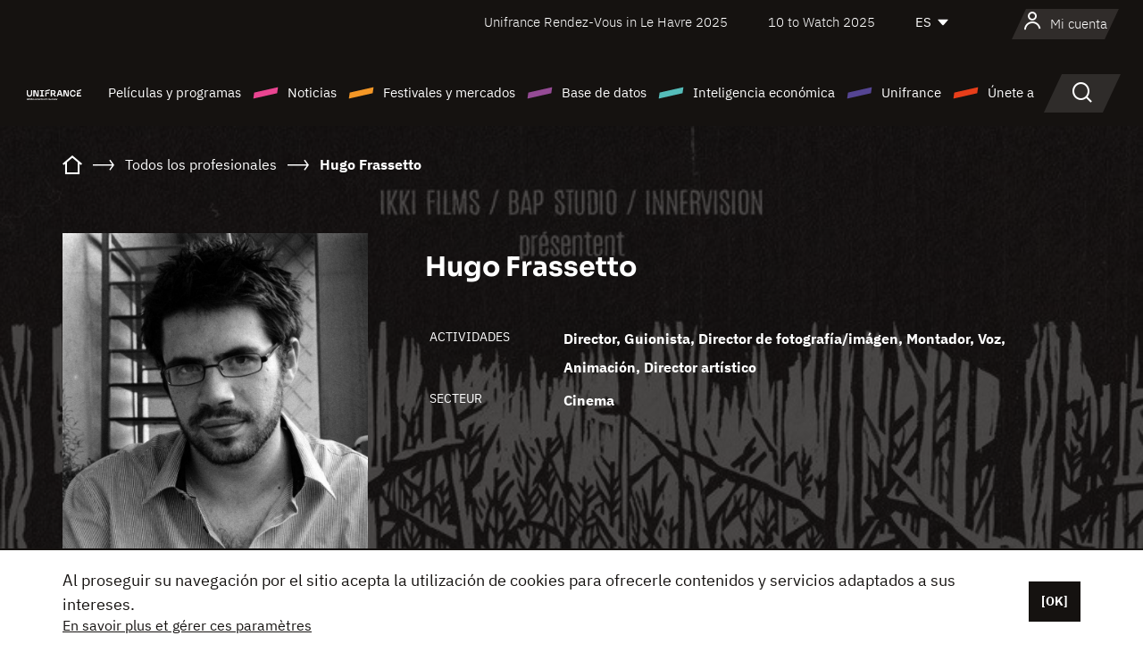

--- FILE ---
content_type: text/html; charset=utf-8
request_url: https://www.google.com/recaptcha/api2/anchor?ar=1&k=6LcJfHopAAAAAJA2ysQXhcpcbIYJi36tX6uIGLaU&co=aHR0cHM6Ly9lcy51bmlmcmFuY2Uub3JnOjQ0Mw..&hl=en&v=naPR4A6FAh-yZLuCX253WaZq&size=normal&anchor-ms=20000&execute-ms=15000&cb=euwqkuhag9vx
body_size: 45803
content:
<!DOCTYPE HTML><html dir="ltr" lang="en"><head><meta http-equiv="Content-Type" content="text/html; charset=UTF-8">
<meta http-equiv="X-UA-Compatible" content="IE=edge">
<title>reCAPTCHA</title>
<style type="text/css">
/* cyrillic-ext */
@font-face {
  font-family: 'Roboto';
  font-style: normal;
  font-weight: 400;
  src: url(//fonts.gstatic.com/s/roboto/v18/KFOmCnqEu92Fr1Mu72xKKTU1Kvnz.woff2) format('woff2');
  unicode-range: U+0460-052F, U+1C80-1C8A, U+20B4, U+2DE0-2DFF, U+A640-A69F, U+FE2E-FE2F;
}
/* cyrillic */
@font-face {
  font-family: 'Roboto';
  font-style: normal;
  font-weight: 400;
  src: url(//fonts.gstatic.com/s/roboto/v18/KFOmCnqEu92Fr1Mu5mxKKTU1Kvnz.woff2) format('woff2');
  unicode-range: U+0301, U+0400-045F, U+0490-0491, U+04B0-04B1, U+2116;
}
/* greek-ext */
@font-face {
  font-family: 'Roboto';
  font-style: normal;
  font-weight: 400;
  src: url(//fonts.gstatic.com/s/roboto/v18/KFOmCnqEu92Fr1Mu7mxKKTU1Kvnz.woff2) format('woff2');
  unicode-range: U+1F00-1FFF;
}
/* greek */
@font-face {
  font-family: 'Roboto';
  font-style: normal;
  font-weight: 400;
  src: url(//fonts.gstatic.com/s/roboto/v18/KFOmCnqEu92Fr1Mu4WxKKTU1Kvnz.woff2) format('woff2');
  unicode-range: U+0370-0377, U+037A-037F, U+0384-038A, U+038C, U+038E-03A1, U+03A3-03FF;
}
/* vietnamese */
@font-face {
  font-family: 'Roboto';
  font-style: normal;
  font-weight: 400;
  src: url(//fonts.gstatic.com/s/roboto/v18/KFOmCnqEu92Fr1Mu7WxKKTU1Kvnz.woff2) format('woff2');
  unicode-range: U+0102-0103, U+0110-0111, U+0128-0129, U+0168-0169, U+01A0-01A1, U+01AF-01B0, U+0300-0301, U+0303-0304, U+0308-0309, U+0323, U+0329, U+1EA0-1EF9, U+20AB;
}
/* latin-ext */
@font-face {
  font-family: 'Roboto';
  font-style: normal;
  font-weight: 400;
  src: url(//fonts.gstatic.com/s/roboto/v18/KFOmCnqEu92Fr1Mu7GxKKTU1Kvnz.woff2) format('woff2');
  unicode-range: U+0100-02BA, U+02BD-02C5, U+02C7-02CC, U+02CE-02D7, U+02DD-02FF, U+0304, U+0308, U+0329, U+1D00-1DBF, U+1E00-1E9F, U+1EF2-1EFF, U+2020, U+20A0-20AB, U+20AD-20C0, U+2113, U+2C60-2C7F, U+A720-A7FF;
}
/* latin */
@font-face {
  font-family: 'Roboto';
  font-style: normal;
  font-weight: 400;
  src: url(//fonts.gstatic.com/s/roboto/v18/KFOmCnqEu92Fr1Mu4mxKKTU1Kg.woff2) format('woff2');
  unicode-range: U+0000-00FF, U+0131, U+0152-0153, U+02BB-02BC, U+02C6, U+02DA, U+02DC, U+0304, U+0308, U+0329, U+2000-206F, U+20AC, U+2122, U+2191, U+2193, U+2212, U+2215, U+FEFF, U+FFFD;
}
/* cyrillic-ext */
@font-face {
  font-family: 'Roboto';
  font-style: normal;
  font-weight: 500;
  src: url(//fonts.gstatic.com/s/roboto/v18/KFOlCnqEu92Fr1MmEU9fCRc4AMP6lbBP.woff2) format('woff2');
  unicode-range: U+0460-052F, U+1C80-1C8A, U+20B4, U+2DE0-2DFF, U+A640-A69F, U+FE2E-FE2F;
}
/* cyrillic */
@font-face {
  font-family: 'Roboto';
  font-style: normal;
  font-weight: 500;
  src: url(//fonts.gstatic.com/s/roboto/v18/KFOlCnqEu92Fr1MmEU9fABc4AMP6lbBP.woff2) format('woff2');
  unicode-range: U+0301, U+0400-045F, U+0490-0491, U+04B0-04B1, U+2116;
}
/* greek-ext */
@font-face {
  font-family: 'Roboto';
  font-style: normal;
  font-weight: 500;
  src: url(//fonts.gstatic.com/s/roboto/v18/KFOlCnqEu92Fr1MmEU9fCBc4AMP6lbBP.woff2) format('woff2');
  unicode-range: U+1F00-1FFF;
}
/* greek */
@font-face {
  font-family: 'Roboto';
  font-style: normal;
  font-weight: 500;
  src: url(//fonts.gstatic.com/s/roboto/v18/KFOlCnqEu92Fr1MmEU9fBxc4AMP6lbBP.woff2) format('woff2');
  unicode-range: U+0370-0377, U+037A-037F, U+0384-038A, U+038C, U+038E-03A1, U+03A3-03FF;
}
/* vietnamese */
@font-face {
  font-family: 'Roboto';
  font-style: normal;
  font-weight: 500;
  src: url(//fonts.gstatic.com/s/roboto/v18/KFOlCnqEu92Fr1MmEU9fCxc4AMP6lbBP.woff2) format('woff2');
  unicode-range: U+0102-0103, U+0110-0111, U+0128-0129, U+0168-0169, U+01A0-01A1, U+01AF-01B0, U+0300-0301, U+0303-0304, U+0308-0309, U+0323, U+0329, U+1EA0-1EF9, U+20AB;
}
/* latin-ext */
@font-face {
  font-family: 'Roboto';
  font-style: normal;
  font-weight: 500;
  src: url(//fonts.gstatic.com/s/roboto/v18/KFOlCnqEu92Fr1MmEU9fChc4AMP6lbBP.woff2) format('woff2');
  unicode-range: U+0100-02BA, U+02BD-02C5, U+02C7-02CC, U+02CE-02D7, U+02DD-02FF, U+0304, U+0308, U+0329, U+1D00-1DBF, U+1E00-1E9F, U+1EF2-1EFF, U+2020, U+20A0-20AB, U+20AD-20C0, U+2113, U+2C60-2C7F, U+A720-A7FF;
}
/* latin */
@font-face {
  font-family: 'Roboto';
  font-style: normal;
  font-weight: 500;
  src: url(//fonts.gstatic.com/s/roboto/v18/KFOlCnqEu92Fr1MmEU9fBBc4AMP6lQ.woff2) format('woff2');
  unicode-range: U+0000-00FF, U+0131, U+0152-0153, U+02BB-02BC, U+02C6, U+02DA, U+02DC, U+0304, U+0308, U+0329, U+2000-206F, U+20AC, U+2122, U+2191, U+2193, U+2212, U+2215, U+FEFF, U+FFFD;
}
/* cyrillic-ext */
@font-face {
  font-family: 'Roboto';
  font-style: normal;
  font-weight: 900;
  src: url(//fonts.gstatic.com/s/roboto/v18/KFOlCnqEu92Fr1MmYUtfCRc4AMP6lbBP.woff2) format('woff2');
  unicode-range: U+0460-052F, U+1C80-1C8A, U+20B4, U+2DE0-2DFF, U+A640-A69F, U+FE2E-FE2F;
}
/* cyrillic */
@font-face {
  font-family: 'Roboto';
  font-style: normal;
  font-weight: 900;
  src: url(//fonts.gstatic.com/s/roboto/v18/KFOlCnqEu92Fr1MmYUtfABc4AMP6lbBP.woff2) format('woff2');
  unicode-range: U+0301, U+0400-045F, U+0490-0491, U+04B0-04B1, U+2116;
}
/* greek-ext */
@font-face {
  font-family: 'Roboto';
  font-style: normal;
  font-weight: 900;
  src: url(//fonts.gstatic.com/s/roboto/v18/KFOlCnqEu92Fr1MmYUtfCBc4AMP6lbBP.woff2) format('woff2');
  unicode-range: U+1F00-1FFF;
}
/* greek */
@font-face {
  font-family: 'Roboto';
  font-style: normal;
  font-weight: 900;
  src: url(//fonts.gstatic.com/s/roboto/v18/KFOlCnqEu92Fr1MmYUtfBxc4AMP6lbBP.woff2) format('woff2');
  unicode-range: U+0370-0377, U+037A-037F, U+0384-038A, U+038C, U+038E-03A1, U+03A3-03FF;
}
/* vietnamese */
@font-face {
  font-family: 'Roboto';
  font-style: normal;
  font-weight: 900;
  src: url(//fonts.gstatic.com/s/roboto/v18/KFOlCnqEu92Fr1MmYUtfCxc4AMP6lbBP.woff2) format('woff2');
  unicode-range: U+0102-0103, U+0110-0111, U+0128-0129, U+0168-0169, U+01A0-01A1, U+01AF-01B0, U+0300-0301, U+0303-0304, U+0308-0309, U+0323, U+0329, U+1EA0-1EF9, U+20AB;
}
/* latin-ext */
@font-face {
  font-family: 'Roboto';
  font-style: normal;
  font-weight: 900;
  src: url(//fonts.gstatic.com/s/roboto/v18/KFOlCnqEu92Fr1MmYUtfChc4AMP6lbBP.woff2) format('woff2');
  unicode-range: U+0100-02BA, U+02BD-02C5, U+02C7-02CC, U+02CE-02D7, U+02DD-02FF, U+0304, U+0308, U+0329, U+1D00-1DBF, U+1E00-1E9F, U+1EF2-1EFF, U+2020, U+20A0-20AB, U+20AD-20C0, U+2113, U+2C60-2C7F, U+A720-A7FF;
}
/* latin */
@font-face {
  font-family: 'Roboto';
  font-style: normal;
  font-weight: 900;
  src: url(//fonts.gstatic.com/s/roboto/v18/KFOlCnqEu92Fr1MmYUtfBBc4AMP6lQ.woff2) format('woff2');
  unicode-range: U+0000-00FF, U+0131, U+0152-0153, U+02BB-02BC, U+02C6, U+02DA, U+02DC, U+0304, U+0308, U+0329, U+2000-206F, U+20AC, U+2122, U+2191, U+2193, U+2212, U+2215, U+FEFF, U+FFFD;
}

</style>
<link rel="stylesheet" type="text/css" href="https://www.gstatic.com/recaptcha/releases/naPR4A6FAh-yZLuCX253WaZq/styles__ltr.css">
<script nonce="fsGjUPLgpYz9YJjRyZ5WAg" type="text/javascript">window['__recaptcha_api'] = 'https://www.google.com/recaptcha/api2/';</script>
<script type="text/javascript" src="https://www.gstatic.com/recaptcha/releases/naPR4A6FAh-yZLuCX253WaZq/recaptcha__en.js" nonce="fsGjUPLgpYz9YJjRyZ5WAg">
      
    </script></head>
<body><div id="rc-anchor-alert" class="rc-anchor-alert"></div>
<input type="hidden" id="recaptcha-token" value="[base64]">
<script type="text/javascript" nonce="fsGjUPLgpYz9YJjRyZ5WAg">
      recaptcha.anchor.Main.init("[\x22ainput\x22,[\x22bgdata\x22,\x22\x22,\[base64]/[base64]/[base64]/[base64]/[base64]/[base64]/[base64]/eShDLnN1YnN0cmluZygzKSxwLGYsRSxELEEsRixJKTpLayhDLHApfSxIPWZ1bmN0aW9uKEMscCxmLEUsRCxBKXtpZihDLk89PUMpZm9yKEE9RyhDLGYpLGY9PTMxNXx8Zj09MTU1fHxmPT0xMzQ/[base64]/[base64]/[base64]\\u003d\x22,\[base64]\\u003d\\u003d\x22,\x22w7PCpMKocsKoRMKhZ2fDq8OodMKpwqwncyFAw6DDkMOpGH01F8OLw74cwqvCm8OHJMOBw7srw5QmWFVFw6p9w6BsFwhew5wTwrrCgcKIwqXCocO9BGTDtEfDr8O0w7k4wp9twoQNw44/w7RnwrvDucO9fcKCUMOQbm4WwqbDnMKTw7PCpMO7wrBaw4PCg8O3cBE2OsKkN8ObE3cDwpLDlsORAMO3dj8sw7XCq17Ch3ZSLcKUSzlpwp7CncKLw5zDq1p7wpM9wrjDvELCrT/CocO/wqrCjQ1zTMKhwqjCsjTCgxI/[base64]/DoQVtAlnCvcO3L8Oqw5vDjU7ClGlCw7IDwr/[base64]/DrMK2wrM0w4gySXMawq4fAHVKc8K1woHDlBDCusOoDMOSwqhnwqTDpiZawrvDhMK0woJIDsOsXcKjwo1tw5DDgcKkLcK8Ii8Qw5AnwqbCo8O1MMO4wqPCmcKuwq3CrxYIMsKIw5gSZDR3wq/CgCnDpjLCp8KTSEjCtzTCjcKvAA1OcSUBYMKOw51/wqV0DTfDoWZWw5vClipswoTCpjnDicOnZwx7wpQKfFYow5xgV8KbbsKXw51oEsOEEQ7Cr15wGAHDh8OtH8KsXGUBUAjDlMORK0jCvHzCkXXDkWY9wrbDgcO/ZMO8w5vDpcOxw6fDoko+w5fCuyjDoCDCujljw5QQw5jDvMOTwr/Dn8ObbMKQw7rDg8OpwoTDsUJ2ZxfCq8KPcsOxwp9yRXh5w718M1TDrsOmw4zDhsOcDlrCgDbDv1TChsOowq0WUCHDkcOLw6xXw6TClRkNBsKYw4IrBxzDqlZuwp/Co8OuE8K3YcOAw64OS8ODw5HDjMOWw5BAVMK9w7bDjwheSsKswr/Cl2rCisOfTCFld8OzB8KSw7coIcKnwooRb0wmwqojwqIdw63CoCrDl8KpEFkowrctw7BQwqRBw4xVFMKBZ8KFEsO8wqAuw7AJw6nDhF1fwqROw53CigzCuT4gejJOw6EzA8ORw6HCjMOSwqbDlsKMw7UVwqlEw7daw5ESw53CiH/CssKwFsKIdlRmMcKYwr5Xd8OQMihzSsO3QgbCpjkMwoR+acKwEX/DuxDDs8KMKcOXw5fDgGbDmATDtjhUJ8Oaw5nChWh1ZHjCtsKrOMO8w4oGw5BVwqDCscKPFlQ3L3suMMOUUsO3DsOQZcOEWQhnIhFPwoggP8K3Q8KjRcOGwrnDocO0w6Eowq3ClRc8w601w7vCtsK+TcKxPmoQwqTCvTEsdVVyfi4mw5ZHU8Ouw7nDrw/DrGHCknkKBMOpAsKNw4fDvMK5aCDClcKeV0XDjcO5OsOiJhscJ8O7wo/DtMOtwpLCmlzCrMO/GcKVw4HCrcKVJcKiRsKNwrBgTjEEw6rDh0bCi8OOHnvDg0/DqFAzw4zCtxFlJsOYwrfCi0rDvjJLw41Mw7HCiWDDpEHDsUTCscK1V8OVwpITTsOHZAvCocO9wp7DuUAJOsOtwp/DpnLCmHxBJsOHQXrDnMKPVwHCrynDmcKxDcO4woAkGi/[base64]/ZcO5HEd2SMOIJiTDr1PCrxU7NDZ3bcOKw4TCj0FAw7YGL20Swo9STmPCjifCt8OATl9yVcOiKMOpwrgRwoTCk8KFfENHw4zCrkNYwrsvHsOCTio2QBgEdMKKw73Dt8OSwqjCvsOmw4Fzwop8YT/[base64]/CpsOEwrvCmcKRcEzDrsK+wr/CkjAAw5EEwq3DoiDDoF3DoMODw43CiXgPZG1Uwo1aCzrDm13CukRLIVNLEcKCTMKrw43CmlAiYVXDisO3wpvDiC7Cp8KCw7jCrUd3w7JIJ8OOClwNdMOOSsKhw5LCswLDpUsZFjbCkcOPHk1he2Nnw6fDiMOHPMO0w64/wpwTXF8kZ8K8dcOzw47DkMK+bsK7w6obw7PDmwbDp8Ocw67DnmYQw5EFw6rDjMKyCzFQAMOeP8O9d8OXwrAlw4FwCXrDlnMZDcKbw4U8w4PDonDCh1HDrl7CrcKIw5XCkMOhOiI/dcKQw6XDqsOZwozCrcO2ND/DjU/Do8KsXcK5w7ciwqbCu8OGw51GwrUKJCoNw6vDj8O1EcOowp5jw5PDuyDCkD3Ck8OOw5TDi8OgVcKcwpQ0wpfCqcOcwpZxwrnDhCDDp1LDgjAQwqbCrjTCtCRGUMK0BMOZwodMw4/DtsOSV8KwKndyUsOHw4nDrMOtw7LDisKcw7jCqcOHF8KtVTfConTDq8OKw6/CssO/w5nDl8KBBcODwp50QEcydnzDs8KkBMKKwpJaw4Aow53Dm8Kow5EcwoPDl8K7DsKcw4VOw6ozMMOPYhjCg1/CnHxVw4zCi8K+Hg/CjVMLHjLCgMKJM8Oww4p4wqnDqsKuPzpmfsOlFnIxTsOcDSHDtDJowpzDsHFDw4PCjQ3DoSADw6AAwqrCp8OVwozClC8RdMOJf8KXQAtgdjfDqjvCk8KNwrvDuDhow5DCkMK9AsKEFcObW8Kdwr/[base64]/[base64]/w5LCgsOSw7UVeQnDoj0sw4M6MsKFw688ccKmeR8Gw6QewrJsw7rCn0XCmVbDnWTDmDYcdwQuPsKsZk3ChMOtw75vcsOwPcOPw4TCvk/Ct8O6UcOVw7MSwrA8MBUiw5NWw68RAsOyIMOKU0x5wqrCpcOYwqrCmMOIJ8OOw5fDqMO8WMKPCkXDhArDu0rChnbDuMK+wr/DrsOMwpTDjj54YB1vVsOhw7XCqgoJwpAVaVTDihHDgMKhwrbDlQDCiFLCq8KSwqLDvsKFw6nClgcsTMK7UMKuEGvDjiPCsz/ClMOCVWnCqh1xw79xw7zCj8OsDE8Gw7kOw7fCuj3CmFHDlk3DlcO1e13DsFE/[base64]/[base64]/wrzCjy8Tw7A9RMOqbX7Dj8KvwqATwrfCm8OHccO1w5QyDMKzH8Ovw7cpw4hxw53Cj8OEw7onw7LCgsOawo3Di8KdRsOfw6Y1FFdsY8KPc1TCgUnCkjTDq8KedVMuwqZdw5gsw6vDjwx/w7PCgsKKwoIPNMOhwrnDiggLwpsgQETCr2QNw7J1EgF2WSnCpQ9CJgBpw5hHwq9rw7rCl8O3w7/DmDvDhj9rwrLCtXxDC0DCmcKSKgEHw49SeiDChMODwonDpFnDtsKBwol8w7vCt8OfE8KTw4Jww47Dt8OTTcK2D8Kyw4rCshjClsOBfcK1w4t0w4U0XcOnw7ouwpEvw4XDvwDDs2LDqQ46ZcK7acKPKMKOw5cJakMzDMKQRSvCnyBNGMKPwoJ6RjIWwrXCqk/[base64]/Ds0dDwrjCrC0oNMOOSMOjSHbDrzDDjMK3RMOYwq/Dv8OJXMKtDsKSaB06w7cvwr7CrytRbsOhwqAuwqHCoMKRHzfDjMOLwqtaJHnCmipIwpbDhhfDusO9OcOfXcOdfMOlLmHDh2V6O8O0YcOpwrPCnm8sE8Kew6JCIl/CpMOLw5jChMOSK0Fyw5nCuVzDvlkfw4QwwpFlwqfChB8Ww6gfwqZ3wqrDmsKvwppCDRRJP2scFnrCuTrCkcOUwrVFw4FKEMKYwpRiSCdbw54Yw7HDssKowp9YAXzDosKDKsOLa8O8w53CpMOyF2fDsjlvEMKCZsOhwq7Cm3gyAgc/[base64]/wrIITsOiw7lLX23CnB91wqAqw5TCtnDDhykdw4PDpXvCsyHCusOCw4g9Klcaw7U+LsKeb8OawrDCgkrDoCTCmyzCjcKvw4fDv8OJcMOhKsKsw6xuwqhFDHBvOMOdN8Obw44LelBlEm8gYMKIOnZ5YDXDmcKSwoURwpEdEErDusKZYcO/D8O6w7zCsMOITyx4w7fDqBBGwpAcFsKWa8OzwofCmCzDqMObTsKlwrdcaADDvcKZw6Fhw5NGw7/CncOVb8KGbjdiWcKtw6/Dp8KnwqkbVMKJw6XClsKLHlBYWMKzw68Dw6E8Z8O4w7Qvw48ofMOFw4IGwr5+DsOBwpEMw5zDsHLDqFjCpcKJw68awrrCjQvDl1ZofsKXw7d0w4fCgcOpw6vChznCkMKXw61hGUrCgcOIwqfCmhfCi8Knw7DDoxjCnsKXJMO/[base64]/CvcKTDMKgwq/DsBNbdS3Do8Kuw7zDrcOvZTJXf0kkbcKtwq3DtsKNw5TCpnnDvgHDr8Kcw4vDm1d6QsK2VcO/VEx3c8OBwr1swqIMEXHDlcKYFRlMAsOlwpvDhBw8w697USIYGU/Drz/ChsK9w6DDkcOGJlXDpMK0w4TDpcKeEiEZNF/[base64]/[base64]/CrsKNO2bCg8KgDsKKIRhhFsKyOsOJBCXDvTNrw64Ww5MiGMOkw5HCgMOAwrLCq8ONwo8Bwos1woTCizvCjcKYwrrDlz/Do8KwwpcGJsKzGzLDksO0CsKAMMKSwoDCmW3CscKgbcOJIEIEwrPDv8Kmw5VBC8KQw5zDpjLCksKmFcK/w7ZKw7/Cq8OawqjCuy4Hw4sowovDvsOnO8KKwqLCocK4V8OAEQJjw4xWwpFFwpXDkz/[base64]/wqbCgsKaw5DDjsKVw57CiRx9J8OIJgnDtSB8w6vCtcOpd8OFwr/[base64]/CiMKtw7nCpDcbfyHDmV7DmSHDk8Kkb0dZeMKKGsOxDn4AIDM2w6hnOBfCmURZB2FtfcORewvCpMOawoPDpgQBAMO/YgjCgCLDscKfIkRfwrM7J1fDqCcvw57Cjx7Ds8KgBhXCkMOgwpk0FsOpPsOiTkfCoh4ywq/Dqh7DusK/w7/CisKIHVpHwrxWw7E4I8KQUMOMwpfDvzhbw5vDimxpw5rDoRnCoFkOw41adcOeFsKVw7kzc0rCiSNEKMKlUjfDn8KTw4oewphgw4R9wp3DrsKTwpDDgnnDkCxKGsONEWNEQxTDpmtVwqXCplbCrMONQQInw49iGE9Gw7/CvcOpIhbCiHItS8ONN8KeKMO1QsKhw4xqw6HCvxcyPnPDln3Dt2HCqlRIU8O+w65AFcOZOUYXwpfCucK4OUMVTsOaYsKhwrzCrAfCoAY0OF92woHCl2HDqG/[base64]/DnDbCqMKNY2zDtMOoVcOyw4JfSFYzbC3DhcOubAvDvk4QGTNWBVPCrG/[base64]/wqfCkmdGGSTCsxIaSMObDMKxRTXCmMOjKcKUw4wcwobDsTnDiBB6LgJZEWXCtsO7F2PCvMKhNMKyLkJFP8OAw7VNW8OJw4wCw4fDgy7Ch8KHNFDCpDzCrFPDs8KmwoQoR8Khw7zDk8OSKMKDw6fDq8O/w7Z7wqnCo8K3ChUUwpfDjlciOz/CgMOkZsOyOVdXYsKSPMOhUHwPwpgVQAHDjkjDrU/[base64]/DrMOQw5cRw4g2w585BsKWJATDh8Kuw7HCpcOfw6w6w5EVIDvCi0YBYsOnw4fCt0bDjsO4KsOlacKOwophw6/[base64]/[base64]/TxzDuDd0wrUHF8OCKh7DiGzCqVNrKsO/[base64]/enPDv1HDunN6VjnDn8KSwoxjbnrCuW7DjGPDrsOnO8OFe8KqwoYoIsKSTcK1w5AZwr3DtFF2wooDPcOQw4PDh8KHYsKuJcOQagzCh8KeS8Oxw5E7w5RVMn4lasKSwqvCl2fDkkDDgVfDnsOawoxuwrBSwr3Cr3JZJXJwwqlkXDjDtAU0Ci3CgQ/CoS5YWkIPKAzCi8OGe8OpTsOJw7vCrBbDhcKRMMOuw4N1JsOzHwnCrcKDPGZgNcKfDUvDlcO3XTnCkcKNw7/DlMKjIMKNNsKJWAB+FBrDvMKHHDnCq8Kxw6DCoMO2cyrCvQhIA8KBER/CssO7w6ZzCsKVw5c/[base64]/LMOdLz4kSV9SfCbCtCLDpsKYFMOtwopPSwolOsOTw7DDk2nDgEAfWcKDw6vDjcKFw4PDrMKFLcOCw7LDrDzCn8ObwqbDv2A/D8OswrFBwpAVwphJwp0zwrpmwoJ3NkBtAcKuSMKSw7dUd8KmwrzDr8KAw4DDksKCMMK8DCHDocKMfSpzIcOlTGDDrMK4P8OaHxtbUsOIGHNVwrvDoiAbV8KmwqArw73ChcKWwp/CsMKtw6bCqx7CgnnCpsK2OCMGRCwSwrzCl0/Cih/Cqi7Ct8Kuw5gYwo8Iw41TRXNTcxjDr3EDwpYhw4l6w6LDnRPDvSDCrcKyEwl1w7/DucO1w5HCgAXCs8KZZcOOwplkw6cHdBpZUsKQw4zDtMOdwoXCtcKsF8O/QE3Ciz5zwqfCtsKgGsKvwo10wqVzOMOAw6ZhGH7CgMOew7Jyd8KBOQbCgcOpCTwBfVQjYF/[base64]/CgDAKwo05esK8wrzDo8KBw6vChiAZw4ZxDMKWwpbCucOmT1E+woICEsOpZMKVw5U7QxzDqEYZwrHCpsObdX1TLXDCqcKaI8OpwqXDrcO9J8OGw48GD8OKQ2vDs3TDg8OIE8OOw7XDn8KfwrxTHwIrw4sNVm/Dl8Odw5tJGx/[base64]/ChcOqMUwnU8OiwqcLwpHDp0dVeCROwrk2w5Q2KXlJccO8w740Z33CjXXChyUcwobDs8ORw6c/[base64]/YMKRw6wdJMO7wrlBW8Kow6AqwpYUwpJFw4zDgcKeNcOow7/[base64]/DmDDChETDi8OWPMOewrPCsTjCjcKWwpzDiAlIc8K/e8Klw4fDjmPDj8KJX8Kbw6PCvsKzAVt/wpDDlyXDkBvCrXJddcKmUGU3ZsKEw7PDuMO7bErDvF/DpHHCpMOjw5xOw4phIcOyw5PCr8OIwqoew51MG8OadXY9wrZwcmzDh8O+asOJw6HCk0goFCfDmivDocKEw73CtcOJwqvDhQwjw53DiUPCh8Oyw5URwqXCrQp3WsKaFMKfw6TCpsOpDgzCt1pUw4TCpMOSwohaw53Drk/DpMKGZAMiBA4GRxU9aMK5w5HCqlBadMOkwpExG8KSbUbCs8OjwrHCgMOJw65JHH09LncwSRBBfsObw7YRJwbCk8OQI8Okw4YdVhPDui/CknvCucKWwpbDhXdxQRQtw4p/[base64]/DoFlOLnISWsOMdG4FVlLCncKcewd5PQ9Bw4TDvsOowqnCuMK4Jn0YfcOTw4kgw4Udw5vDhsO/[base64]/CvXgJR8Kgw7F2OMKnw7Ybw7MsRMK+w7M2NV0bwqpGOMKww4xZwpHCpMOZJVHCkcK+YSU6wrsvw5JafwfDrMORLHPDmB0KND0odCYTwogobjnDtR/DlcKrCA5LV8K2GsKiwoh+fCLDgGnDrlJtw6l+dE/CgsKIwrzDhG/[base64]/[base64]/ClDM3ecKXw4pgwrM9Z1DCvGrClWwbwrdVworCh8ODwpnCvcO7ITsAwp4yUMKhTlQ7CgHCi0RBTwlWwqIWZ10RX05kZW5IChEQw7UZOHbCrcOgC8OhwrjDqyvDncO0AcO+c3Bnw43DkMKXWAA+wrApYsK/w4TCqTbDvMKPXQvCj8KLw57DrMOuw58kwr/[base64]/Dlh3CsMKQMQh+fsK5w4DDkRjChMKlw7LDu2UJDWrCsMO5wrDCt8OhwrvDu01CwqXDv8OJwoF1w6ABw4YDOGsDw4fCk8KFCy7DpsOkZhvCkHfDnMOTZH11wqBZwowaw4Y5wonDnylRw4cbLsO1w6grwrPDjxwuQ8OXwozDosOiJ8OPTwp0K04yWRXCu8O/asO2EMOPw50hXMOvBcOXbMKID8KowrvCvgnDhwR8XwDDt8KWTADDqMOAw7HCucOxTALDgcOxVA5SS1HDu1lUwqnCq8OwNcObQsOEw4bDpwbCpXBww4/[base64]/w4VOe8Kpwp7CrkF6U8OhwqZoE8OKwrBUw4fCqsKACw3CjsKiWm/DhixTw4d3UcK9bMOmCMKJwqJow4rClQBmw4QSw60Ow4Ezw51dB8K6O24LwpE5w7oJFGzChsK0w63Cpypew4ZwRsOSw6/Di8KVQAtSw77Chn7CrhvCscK0Ry4DwqzCgFMCw7jChQdMZUDCosKGwqYRwo3CpcOrwrYfwpIiMMOfw7TCvmzCvMKhwr/[base64]/DmA7CtsONwqbDkcONGkQwMwHDtxbDoioUO8KKBQbDtMKEw5kqGSsowpjCoMKjWzXCpXxdw4vCrRNbV8K5dMOaw617woZMEhMawpDDvijCisKdNlwLYSsDIWbCocOkWz7Dqy3CrG0HacOfw7jChMKuOjplwpURwqPDtiUxZnPCuxQfwolawrN/bVwxLsKvwq7CqcKLw4F7w5HDg8K3BQ3CksOiwpJIwrrCkDHChsOdEBPCnMK0w55Dw7YHwo3DrMKBwoY9w4rCg0LDgMOLw5NpNBfCtcKGPHPDgV83S0PCuMO8dcK9R8OQwoRQLMKjw7FXb2h/AAzCoQcoEBBBw7xSWWwQVGYrO0wAw7YSw5sOwoQPwpTCvwwWw5V/w7JyRMOsw4w+AsOdF8Osw4hrw4dnfkhvwq5rKsKaw6RMw4PDtE1ww4tKTsKbfBdjw4PDrcOSSMKGwrlMIFkOMcOWbnTDi09VwozDhMOEJ2jCvhLCl8O/IMKKC8K/WMO1w53Ci085wqEtwpjDrGjCgMODPsOtwo7DucOSw5lMwrlGw4IhHivCpcK6F8KrPcOpQlTDrUTCt8K6w6/DrEI6w4pZw4nDocOxw7Zrwq7CpsKKesKrQsKBZcK6Vn/DsUxkw4zDlVRKaHDCu8OpeGJTJcOxNcKtw6tPenXDjsK1BMOTdSvDpVzCisOXw7bCumJ1wrEow4ICw7XDmXDCocOAR00iwqw4w7/DncKQw6zDksO/wp5Lw7PDvMK9w7zDk8Kww6/DqBnCkHlOJT0AwqXDgMKZw6wdTVIrYB/DjgFLOcK9w7cbw4HCmMKsw6jDpcOhwrs9wpQYAsOww5I6w6dhfsOiw43CmiTCnMOQwo3CtcOyVMKuL8OKw44XfcO5UMO2DGPCtcKawrbCvzrCgMONwr4Lwp7DvsKlw53DqCl/wqnDosKaR8OyY8KsIcOiPcKjw415wpvDmcOxw53CgsKdw4fDm8O2NMK+w6Q9wot4FMK/wrYcwpLDtlkZb0tUw6d7wpcvBwtyHsOZwrbClMO+w7/CuTLCnF46BMKFSsO+V8Kpw7vDmcKFQCfDmEFQHRfDu8OsF8OeBngZUMOXHxLDt8OtHsKiwpLDssOxccKsw7/DvHjDog/CrQHCiMO7w5XDsMKQGms0IX1CPzDCqsOfwr/ChMKXwqbDqcO3WMKtMRlzBG8awqIpUcOpBzHDisK/wq0Fw4/Dg141w4vCj8KXwpPDjg/Dl8Onw7fDt8Kuw6FrwpVqHsK5wrzDrsOiI8OnPsOUwrXCnMO0Z3HCpmLCq3TDusOswrp2PnoZX8OywqMuNcKxwrPDhMO2XzLDucKKXMOPwqLClsK1TMK5PxMMRQ3Dk8OpXMO6RWl/w6jCqhs0P8OzLStGwqPDhsOcTXzCgsK2w5xOOMKUZ8O2wohRw6h6Y8OFwpglGSh9Qj1ab1nCjsKODMKjMVjDv8KRLcKGGHsDwoTCv8OFScOASjvDkcOFwo44EcOjwqRcw44/ShtsKcOoL0fCviHCs8ObA8KvMyjCvMO6wqpIwqgIwoTDhsOrwrzDoXskw4wrwqg9LcKMCMOcHicKPsOywr/CjTlBU33DvMOyKzZnPcOAVR0XwrZ6UEDCmcKrB8KDdx/CuU7Ck1g/GcO2wplbZzE/ZgHDrMOoNzXCv8OlwqMOK8Kqw5HDgcObTcKXasKdw5DDp8OGw5TDqEtnwqDCscOWXcKlZcO1WsKrGzzDijTDj8OfD8KVHScmw5lKwprCmmXDtkUQAMKTNm7ChlIEwoQLDUTDrArCq0rDkTzDncOqw4/DqMOjwqTCpSTDtFPDhMOSwqlYDMKTw545wrTCmGNLwqR6XzHDlnbDrcKlwoB2JkjCrxPDm8K2U2TDglE6IVx/wro8DMOFw7vCisOHccOYIjZZbSgPwpZmw5TCkMOJAQlEc8K3w78Tw4FUfmhWNnPDlcOOTBU/KQ7DnMOxwprDqWPCpsO7JidFAVHDisO1Mz3CvMO3w4zDiwzDhAYVU8Knw6B0w47DpgImwo3Dh1NpMMOKw45ywqdUwrBNH8KsMMKYKsO/OMKjwpohw6Fww6khAsKnHMK/V8KTw4zCjcOzwr/DrjIKw7jDrHcmCsOCfMKwXsKhWcOGCjJVe8OBw5/Dj8O6wovCusKXe1ZHc8KOAXJQwr3Di8O+wobCqsKZKsOTPgBQdCgoTmZcTsO9T8KZwoHCg8K1wqAEw7LCiMO6wp9VcsOQSsOvS8OMw4oCw6bCkcOcwpDDhcOOwpkJFWPCpWbCm8OwcV/CncK8wpHDrw7Dug7Cv8KVwplfAcOCVMO1wp3CvXXDpyg+w5zDncKzQ8Obw6LDksOnwqVQKsO7w7vDrsOsFsO1wpN+ZMOTez/Dt8O5w73Dn2ZBw4jDpsKuO0PDuWXCoMKAw4F2wpk9FsKAw7hAVsOLJi3CtsKpFj/[base64]/DicKhw5tIEGwvR8KCw4bDnMOTRcOPw5FSwpE1w5xTPsO0wqwlw7sRwplLKsODFGFVQsKuwoAXwqvDqMKYwp4Pw4/DsiLDhzDCnMOLKFFgLcOnQsOwGnUcw5xZwp1WwpQTwoAqwobCmwTDgMOJCsOPw4hOw6fCl8KfVcKJw47DvA5ASC7Cgx/CisKZD8KALcOYHh1Qw5Vbw7TDqEIewo/DvnltYsK/aHTClcOOJ8KUQ15JGsOowoUIw5kTw5zDnUzDmx07w5IreHLCuMOOw67CssKywrY9Tw4gw7czwpTCosO2wpM+wqEBw5PDnkY7wrNnw7FBwoomwophwr/[base64]/CkntHKcKawpAxw5UTHW7DlXhCdHoNECnDt1pJeWHDpi/DhkFvw4LDk3BCw5fCqMOJDXtKwo7CqcK4w5ltw4hjw7RGS8O4wqHCoSvDikXCuV5Cw6/DsUHDicK6wpRJwqhsdMK4w6jDj8KZwptuwpoew4jDm0jCuQMcGwfCs8OIwoLCmMK1BsKbwrzDsEPCmsKtTMOaRXcPw7HDtsKLO2hwa8KmViREwogDwr0hwrQGTMOnGwvDssO+w7goEsO/eTdlw5w6wrLCiSZiJMOVDEzCnMKjNVXCkcOIIi9dwrlow6keecK8wqzCp8OuAcOSci4gw4vDt8Odw78nK8KLwpwHw6HDthhVd8OxTBzDrMOBczLDjEnCt3bCh8Kwwp/CicOrCjTDkcOZNAI+wpYiUBt1w70fSGvCmBbDozY1BcOrWcKRw4zDlEvDr8OJwo3DhEPCs2rDs0XDp8Kpw71Gw5k1Xm4QJMKSwqnCsRrCqsOQwpnChxNNO3VSFhjDjhwLw5PDtCs9wq1UNQfCgMKuw4PChsO5C3zDu1DChMKaTcOrIV13wq/Ct8KKw5/CkFsxXsOsc8ORwrPCokDCnH/Dk1/CjRLClQ1IHcOnFlh8MjEwwpBxXsOcw68+dsKHdhgGTTHDhgbDl8OhCj3CmlcUOcKxA1fDh8O7b3bDm8OfY8O7Cj99wrXDjsOyJmzCssO+KWbDrnQ9w5llwoB1wpAIw5EFwqkJXXzDlXnDrsOhPQcvYwbCnMKVw6pqDwXDrsO8dl/DqhXDtcKqcMKYeMKuLsO/w4VywqvDhXzChD7DpjgawqnCs8K6WV9cw6dTOcO+bMOTw69qMsOsJnF9TnccwosFPT7CpwHCk8O5cnzDhcO+wq/DhsKFMBwGwr7DjcKOw5PCqnrCnwYLPCtsPMO2AMO4MsOWWcK8woAGwo7CusObF8KSVyvDgjMlwpA5QcK0wp3DjMKlwo8sw4NEH37CsX3CgiHCvW/CtCl0wqooKygzDltnw60UXcKuwqHDqkXCoMOFDmbDnTPCqBLCu35PbF0URS8zw4RsD8KGW8OOw6x7KVzCg8OWw5PDjzbCqsO8ahkeBTzCvMKXwqQ3wqcpwoLDiDpUS8K4O8KgRU/CsWoUwoDDtcOwwr8xw6RdVMOywotPw6oqwoNHVMKww7LCuMKWBsOoV0rCpjRCwp/CgR3Di8KTw6JKQsKFw4zDggc/BAfDtDpCTmzDjzg2w6nDiMKCwq9+Tm5JGcOEwrDDlsKWXsKYw6hvwoUUTMOjwqZSbsK1NUwkGDBEwo3Ck8Ogwq7Cq8OnHBw2w7YTUMKKMAHCinXCo8OMwpATLmkwwolGw5YpD8KjHcOmw7MpVlJ8Ux/Cj8OOE8OKYcOxSsOcw4tjw78lwqHDicKDw7JWfE3Cj8KZwowPJ0/DjcO4w4LCr8Oww4RvwrNnSnbDhlbCsQXCl8KEw6HDmTJabcKAwqvDiUBKFTPCtwIjwoxmKMK4AUZVUivCsnQZwpBYwr/DhVXDk30Ww5NEH2rCt1zCicORwrV9dVTDpMKnwoHCqsORw4E9YsOccAfDlsONRj1mw7gxSBlqGMOHDMKIE0bDmi5mWkbCnEhgw497KmLDncOdKsOBwr/DmmPCkcOtw5rCt8KIOxouwpPCncK0w7g7wrJwNsK7FsOqd8Kgw7NywqbDiyTCs8OgMUrCtmfCisK4fgfDtsO0WsOsw7zCjcOuwq8Cwop2QlTDmMOPNB8QwrrDkyjCkFvDnHkaPw1twpTDllZtLUPDnkzDjsKZVSttwrUmD04dNsKndcO/[base64]/CqH7CmsKDwqzDqsO9wrXCmsOndsKPCsOafGUqwoYpw4l6Fw/CrlPChWfCqsOkw5taU8O+T0NKwoEHJMOWHwskw6fChsKdw6zCncKRw5MWbsOkwr/CkTvDs8OTUsOIDTDCocOwXTTDrcKgw5FHwp/CssOswoQpHmPCksKaYAM2w4DCvyduw6bDnSd1cX8kw6hPwphbccO2J3TCmHfDo8OkwpDDqCtPw6HDjcK3wpvDocOCNMOCBl/[base64]/DiMOzwrfCi8KHcxwuw5HCpCoTYlwbw7HCnMOjwpjCnh1TaCrDoyPDp8KlGcKdFXZ0w4fDjsKjVcKWw5F/[base64]/Du2RvwrI8wrcUwoRYWTLDrjjCl0HCtg/DslDDtcOQIDZzdBs8woDDsWE/w5/Cv8Odwro1wq/Dv8O9WHkCwqhMwplRWMKtDmfCkFvDuMOifElBQhHDhMKhI3/CtERAw5kFw65GBClrFlzClsKfZXfCucKzVMKrR8O7wrV7VsKBSwU4w4HDt2vCjgMaw5oaawIYw71Xw5vDuxXDrmxkIHgow5nDi8KKwrJ8woVhbMO5wr0nw4/DjsK3w4XChSXDkMOXwrXCrGpcaQ/CmcOvwqRhWMO0w7JjwrPCvC4Dw7BSTl9yNsOZwoZOwrXCu8Oaw75zasKVJ8OeKsKvEkscw6xNw5nDj8Oyw4/Cpx3Cv2hiOz0+w6rDiBc2w69KUsK4wq5rEMKMOQUEQ18vWcKxwqfCjnwQJ8KXwodMSsOMGsK/wo7DmiY3w7PCscKRwqtfw48XfcOowpXCkSTCmsKLw4LDlMO2AcOBfh/CmjjCkBvClsKOwofCvsKiw49Mwoptw7nDm1TDp8OSwpbCgQ3DksOmeh0lwpk0wplyecK2w6VNeMK4wrfDqwjDoSTDrxAAwpBIwr7DpEnCiMKlVMKJwozDjsK4wrYmJhfCkRZ+wqQpwqFWwr03w4Z9PsO0BUTCjsKJw5/CscKlSUZLwpJ7fR9Lw6DDsXvCklg0HsOUBH3DknXDj8OLwp/DtxBQw53CocKLw7oHYMK9wpHDrRPDggzDjR4iwonDvGPDmyxQAsOrG8KIwpTDogHDoBPDq8K6wot8wq1AH8Okw7Qiw5A4TMKYwoQ1CMO0enx/AcOaHMOicSZpw5kxwp7CjcO0wqZLw67CvinDjShNdR7CgGLDrcKow5UhwqDDsCPCoxUewpjCoMKfw4TCrRUPwq7DpHrDl8KfZMK3w7vDrcKUwrrCgmoVwoVTw4jCk8KvKMKGwqnDsg4uElV4ecK2wqBUdicywp1YacKTw4rCvcO0HAPDjMO/WcKYc8KwGQ8Awp/[base64]/w59Gc8OQecK1GArDqsOETCwhw4PCkmZTb8Oew5zCgcKOw4jDgMKbwqlTw7Q+w6NiwqN1wpHCrHxew7FsNjzDrMOHSsKvw4pdw6/[base64]/CmcOQUlHDthFDwp/CknMkXcKSwpABwq/DqRjCmh5xbyIlw5rDmMOBw79GwrEiwpPDoMKmBzTDgsKnwqI1wr8COsO7cy3CmMO3wrPCqsO+wqzDj2cMwqrDjkoWwoY7ZkXCmcO1IwFoeBplI8OgfMKhBnp8ZMK2w5TDijVAw7EWQxXDjy4Bw4LCjVXDs8K+ASAjw5/DiHF9wrvChDkYPlvDrEnChBrClMKIwq3CkMObLHjDtCLCl8OfCyoVw7DCu39Ewr5hY8KQC8ODejtrwodLXMKaD2sdw6gjwoPDg8KbO8Olfh7CoArClUnDpmrDn8Opw6jDr8Odw6NbGMOZfitde1kTNy/Cq2zCtwfChkDDqFY+IsKANsKTwozCrwDDr1LCk8KdADDDi8KpP8Onwr/DhMKiesO7DsKlwpxHYlwXwpPCiXLCvsK8wqPCoi/[base64]/CmnchJMO8w5wMw77CosKzwq1kwrpLKUxLb8O1wrc7w7EBcA7DsnzDrcOJHinDl8OqwrXCvRjDrhhPYhUQHUbCqj7Cl8KzUTRNwq3DmMKIAC44JcOuLVcOwqBLw7VPO8Otw7rCpg03wqk7LHvDjTvDjMKZw7YOIsOdY8OHwosXSArDosKDwq/[base64]/VBTDqcKfw7TDmsKfw4/DuMOvwr7DvBDCgsKTwod8w7/CucK1CSPCmxt5KcK7wpTDoMKIwp0kw7FLaMOXw4IMI8KpTMOIwrfDgBNSwpXDgcOnDMK8wrxrAlYpwpVxw7/CjMO0wqDCmBDCn8OSVTfDgMOBwp7DtEQ1w4h+wrJ3XMKWw5wCwp/[base64]/[base64]/[base64]/CiMOTF8OtwqvDjcOow6bCqcONeGQqGQDDkTVmEMOQwp3DlSzDtCTDnDrCssOuwqEJDCLDp3jDmsKATsO/w7Aqw4Edw6PCnsOlwoFQXTrClChHcAMdwonDhsK/B8OXwpXCiH5fwrRNPyHDk8OkdMO+NMK0RsOQw6XClE0Rw6fCgMKWwpBWwpDCgUzDqsKuTMOcw6hpwpjCiyjCh2ZLRlTCssOUw54KbEnCtiHDpcK/Z1vDmgYOGR7DrD/[base64]/DtiLCkgrDvcOMGHXCr8O1cV7Cv8Kcw6U7wrvCgAtUwpTCtl3DmBPDnMOKw7DDq2gkw7nDh8KgwqzDkFTCjMKtwqfDqMOOcsKeFx0SFsOnX1VXGkU+w5xVw53DrgHCv0bDgcObOS/Diy3CuMOpJsKiwozCuMOZw7UUw7XCu03Cpl5sTl1DwqLDr0HCksK+w5/ClsKZK8Opw71LZw1uwpR1GkFfU2VfFcOYAT/Dg8OGQF8KwqATw7XDs8OOccKWaGXCqzUSwrAQNHDDrWc7WsKJwovCinHDiQR3YcKoaQBvw5TCkUxGw7EMYMKKw7fCj8OwLMO+w4LCuVDCpDNkwro2wqHCjsOSw65iGMKpwovDicKnw7YnesKgeMO7N3XCuCPCiMKswqZuGsO2CMOqw7ATb8Obwo/[base64]/fXowUBZdwq0lSA81w6vCuCfDvSPCjSvCsxoqNsOqAHoDw7lyw4vDicOqw5XDjsKTST4Rw5LDsCpKw78LXDd+eDnCnUXDhSPCqcOqwoBlw57Dt8OkwqFGBTJ5XMO+w7/[base64]/CuMK1TH7DlXd1VMKuw6YALsOfw4XDuA8mw7rDqcKKNAwAwq0icsKrI8OAwpIJO27DvT1ac8KrXznCmcKOW8KbTEvCg1PDtsOUJBZSw5gAwoTCoS/Dmw3ChSPDhsOew4rClsODY8OFw68dEMOJwpFIwrxOYcKyCRHCvV0Sw4TDsMODw4jDqT7DnnPDjxMeFcOoPsO5DwHDq8Kew4R3w417agrCn33CpsKkworDs8KmwrbDpMOGwrbCmnXDiDobFzPDug5xw43CjMOZAXs8MChtw6LCmMKXw54/YcOuRMOkLjAFwoPDj8KCwojDlcKLGjbDgsKGw6xyw5/Ciz4qScK4w6ptITfDgsOsH8ORFEvCo0s9RGRSS8KFeMKvwrlbAMOYwqbDggZxwp/DvcOrwrrDmsOdw6PCm8KsMcKqAMKjwrt0V8KKwphKEcO0worCucKQPsKawpYwIsOpwpNhwrfDksKrMsOpAgjDjzlwZsKUw6ROwrlXw4ECw4xQwrTDmjZGWcKtJMOQwoQewozCqMOUCcKxXS/DusKOw6zCgcO0wroGCsOYw4jDjRJdK8K9wqw2SzR0dsOEwrdhFBxKwok/woFHwrDCv8Kvw5NMwrJlw7LCv3l1UMKBwqHCmsKMw53DkTrCkMKsNXoCw7w/ZcKaw6EMHhHDgBDCmQ0nw6bCowjCuQ/CvcKERsKLwqZHwp/DkHLCsjvCuMKSOB/DtcOeeMKbw4PDnF5nOlfCisKNZFLChUZsw7vDn8KtXSfDs8OCwphawo46PcO/[base64]\\u003d\\u003d\x22],null,[\x22conf\x22,null,\x226LcJfHopAAAAAJA2ysQXhcpcbIYJi36tX6uIGLaU\x22,0,null,null,null,1,[16,21,125,63,73,95,87,41,43,42,83,102,105,109,121],[7241176,160],0,null,null,null,null,0,null,0,1,700,1,null,0,\[base64]/tzcYADoGZWF6dTZkEg4Iiv2INxgAOgVNZklJNBoZCAMSFR0U8JfjNw7/vqUGGcSdCRmc4owCGQ\\u003d\\u003d\x22,0,0,null,null,1,null,0,0],\x22https://es.unifrance.org:443\x22,null,[1,1,1],null,null,null,0,3600,[\x22https://www.google.com/intl/en/policies/privacy/\x22,\x22https://www.google.com/intl/en/policies/terms/\x22],\x222V4cj6eQqyLrjs/jC9OIGZQFP5AAv6rULPB5OriXkEI\\u003d\x22,0,0,null,1,1763051499035,0,0,[90,189],null,[136,66],\x22RC-BuW-wYGFr9bIlw\x22,null,null,null,null,null,\x220dAFcWeA7-Lcv64xKiAr-ZR4UdOLwSJ3gkWWQOtjuZjpjlf38UCLUStR6haAAHbB71d_LfH05KvDbCuK0xVBmr2sAgLYb43tpQEw\x22,1763134299069]");
    </script></body></html>

--- FILE ---
content_type: text/html; charset=utf-8
request_url: https://www.google.com/recaptcha/api2/anchor?ar=1&k=6LcJfHopAAAAAJA2ysQXhcpcbIYJi36tX6uIGLaU&co=aHR0cHM6Ly9lcy51bmlmcmFuY2Uub3JnOjQ0Mw..&hl=en&v=naPR4A6FAh-yZLuCX253WaZq&size=normal&anchor-ms=20000&execute-ms=15000&cb=oaother9b44
body_size: 45542
content:
<!DOCTYPE HTML><html dir="ltr" lang="en"><head><meta http-equiv="Content-Type" content="text/html; charset=UTF-8">
<meta http-equiv="X-UA-Compatible" content="IE=edge">
<title>reCAPTCHA</title>
<style type="text/css">
/* cyrillic-ext */
@font-face {
  font-family: 'Roboto';
  font-style: normal;
  font-weight: 400;
  src: url(//fonts.gstatic.com/s/roboto/v18/KFOmCnqEu92Fr1Mu72xKKTU1Kvnz.woff2) format('woff2');
  unicode-range: U+0460-052F, U+1C80-1C8A, U+20B4, U+2DE0-2DFF, U+A640-A69F, U+FE2E-FE2F;
}
/* cyrillic */
@font-face {
  font-family: 'Roboto';
  font-style: normal;
  font-weight: 400;
  src: url(//fonts.gstatic.com/s/roboto/v18/KFOmCnqEu92Fr1Mu5mxKKTU1Kvnz.woff2) format('woff2');
  unicode-range: U+0301, U+0400-045F, U+0490-0491, U+04B0-04B1, U+2116;
}
/* greek-ext */
@font-face {
  font-family: 'Roboto';
  font-style: normal;
  font-weight: 400;
  src: url(//fonts.gstatic.com/s/roboto/v18/KFOmCnqEu92Fr1Mu7mxKKTU1Kvnz.woff2) format('woff2');
  unicode-range: U+1F00-1FFF;
}
/* greek */
@font-face {
  font-family: 'Roboto';
  font-style: normal;
  font-weight: 400;
  src: url(//fonts.gstatic.com/s/roboto/v18/KFOmCnqEu92Fr1Mu4WxKKTU1Kvnz.woff2) format('woff2');
  unicode-range: U+0370-0377, U+037A-037F, U+0384-038A, U+038C, U+038E-03A1, U+03A3-03FF;
}
/* vietnamese */
@font-face {
  font-family: 'Roboto';
  font-style: normal;
  font-weight: 400;
  src: url(//fonts.gstatic.com/s/roboto/v18/KFOmCnqEu92Fr1Mu7WxKKTU1Kvnz.woff2) format('woff2');
  unicode-range: U+0102-0103, U+0110-0111, U+0128-0129, U+0168-0169, U+01A0-01A1, U+01AF-01B0, U+0300-0301, U+0303-0304, U+0308-0309, U+0323, U+0329, U+1EA0-1EF9, U+20AB;
}
/* latin-ext */
@font-face {
  font-family: 'Roboto';
  font-style: normal;
  font-weight: 400;
  src: url(//fonts.gstatic.com/s/roboto/v18/KFOmCnqEu92Fr1Mu7GxKKTU1Kvnz.woff2) format('woff2');
  unicode-range: U+0100-02BA, U+02BD-02C5, U+02C7-02CC, U+02CE-02D7, U+02DD-02FF, U+0304, U+0308, U+0329, U+1D00-1DBF, U+1E00-1E9F, U+1EF2-1EFF, U+2020, U+20A0-20AB, U+20AD-20C0, U+2113, U+2C60-2C7F, U+A720-A7FF;
}
/* latin */
@font-face {
  font-family: 'Roboto';
  font-style: normal;
  font-weight: 400;
  src: url(//fonts.gstatic.com/s/roboto/v18/KFOmCnqEu92Fr1Mu4mxKKTU1Kg.woff2) format('woff2');
  unicode-range: U+0000-00FF, U+0131, U+0152-0153, U+02BB-02BC, U+02C6, U+02DA, U+02DC, U+0304, U+0308, U+0329, U+2000-206F, U+20AC, U+2122, U+2191, U+2193, U+2212, U+2215, U+FEFF, U+FFFD;
}
/* cyrillic-ext */
@font-face {
  font-family: 'Roboto';
  font-style: normal;
  font-weight: 500;
  src: url(//fonts.gstatic.com/s/roboto/v18/KFOlCnqEu92Fr1MmEU9fCRc4AMP6lbBP.woff2) format('woff2');
  unicode-range: U+0460-052F, U+1C80-1C8A, U+20B4, U+2DE0-2DFF, U+A640-A69F, U+FE2E-FE2F;
}
/* cyrillic */
@font-face {
  font-family: 'Roboto';
  font-style: normal;
  font-weight: 500;
  src: url(//fonts.gstatic.com/s/roboto/v18/KFOlCnqEu92Fr1MmEU9fABc4AMP6lbBP.woff2) format('woff2');
  unicode-range: U+0301, U+0400-045F, U+0490-0491, U+04B0-04B1, U+2116;
}
/* greek-ext */
@font-face {
  font-family: 'Roboto';
  font-style: normal;
  font-weight: 500;
  src: url(//fonts.gstatic.com/s/roboto/v18/KFOlCnqEu92Fr1MmEU9fCBc4AMP6lbBP.woff2) format('woff2');
  unicode-range: U+1F00-1FFF;
}
/* greek */
@font-face {
  font-family: 'Roboto';
  font-style: normal;
  font-weight: 500;
  src: url(//fonts.gstatic.com/s/roboto/v18/KFOlCnqEu92Fr1MmEU9fBxc4AMP6lbBP.woff2) format('woff2');
  unicode-range: U+0370-0377, U+037A-037F, U+0384-038A, U+038C, U+038E-03A1, U+03A3-03FF;
}
/* vietnamese */
@font-face {
  font-family: 'Roboto';
  font-style: normal;
  font-weight: 500;
  src: url(//fonts.gstatic.com/s/roboto/v18/KFOlCnqEu92Fr1MmEU9fCxc4AMP6lbBP.woff2) format('woff2');
  unicode-range: U+0102-0103, U+0110-0111, U+0128-0129, U+0168-0169, U+01A0-01A1, U+01AF-01B0, U+0300-0301, U+0303-0304, U+0308-0309, U+0323, U+0329, U+1EA0-1EF9, U+20AB;
}
/* latin-ext */
@font-face {
  font-family: 'Roboto';
  font-style: normal;
  font-weight: 500;
  src: url(//fonts.gstatic.com/s/roboto/v18/KFOlCnqEu92Fr1MmEU9fChc4AMP6lbBP.woff2) format('woff2');
  unicode-range: U+0100-02BA, U+02BD-02C5, U+02C7-02CC, U+02CE-02D7, U+02DD-02FF, U+0304, U+0308, U+0329, U+1D00-1DBF, U+1E00-1E9F, U+1EF2-1EFF, U+2020, U+20A0-20AB, U+20AD-20C0, U+2113, U+2C60-2C7F, U+A720-A7FF;
}
/* latin */
@font-face {
  font-family: 'Roboto';
  font-style: normal;
  font-weight: 500;
  src: url(//fonts.gstatic.com/s/roboto/v18/KFOlCnqEu92Fr1MmEU9fBBc4AMP6lQ.woff2) format('woff2');
  unicode-range: U+0000-00FF, U+0131, U+0152-0153, U+02BB-02BC, U+02C6, U+02DA, U+02DC, U+0304, U+0308, U+0329, U+2000-206F, U+20AC, U+2122, U+2191, U+2193, U+2212, U+2215, U+FEFF, U+FFFD;
}
/* cyrillic-ext */
@font-face {
  font-family: 'Roboto';
  font-style: normal;
  font-weight: 900;
  src: url(//fonts.gstatic.com/s/roboto/v18/KFOlCnqEu92Fr1MmYUtfCRc4AMP6lbBP.woff2) format('woff2');
  unicode-range: U+0460-052F, U+1C80-1C8A, U+20B4, U+2DE0-2DFF, U+A640-A69F, U+FE2E-FE2F;
}
/* cyrillic */
@font-face {
  font-family: 'Roboto';
  font-style: normal;
  font-weight: 900;
  src: url(//fonts.gstatic.com/s/roboto/v18/KFOlCnqEu92Fr1MmYUtfABc4AMP6lbBP.woff2) format('woff2');
  unicode-range: U+0301, U+0400-045F, U+0490-0491, U+04B0-04B1, U+2116;
}
/* greek-ext */
@font-face {
  font-family: 'Roboto';
  font-style: normal;
  font-weight: 900;
  src: url(//fonts.gstatic.com/s/roboto/v18/KFOlCnqEu92Fr1MmYUtfCBc4AMP6lbBP.woff2) format('woff2');
  unicode-range: U+1F00-1FFF;
}
/* greek */
@font-face {
  font-family: 'Roboto';
  font-style: normal;
  font-weight: 900;
  src: url(//fonts.gstatic.com/s/roboto/v18/KFOlCnqEu92Fr1MmYUtfBxc4AMP6lbBP.woff2) format('woff2');
  unicode-range: U+0370-0377, U+037A-037F, U+0384-038A, U+038C, U+038E-03A1, U+03A3-03FF;
}
/* vietnamese */
@font-face {
  font-family: 'Roboto';
  font-style: normal;
  font-weight: 900;
  src: url(//fonts.gstatic.com/s/roboto/v18/KFOlCnqEu92Fr1MmYUtfCxc4AMP6lbBP.woff2) format('woff2');
  unicode-range: U+0102-0103, U+0110-0111, U+0128-0129, U+0168-0169, U+01A0-01A1, U+01AF-01B0, U+0300-0301, U+0303-0304, U+0308-0309, U+0323, U+0329, U+1EA0-1EF9, U+20AB;
}
/* latin-ext */
@font-face {
  font-family: 'Roboto';
  font-style: normal;
  font-weight: 900;
  src: url(//fonts.gstatic.com/s/roboto/v18/KFOlCnqEu92Fr1MmYUtfChc4AMP6lbBP.woff2) format('woff2');
  unicode-range: U+0100-02BA, U+02BD-02C5, U+02C7-02CC, U+02CE-02D7, U+02DD-02FF, U+0304, U+0308, U+0329, U+1D00-1DBF, U+1E00-1E9F, U+1EF2-1EFF, U+2020, U+20A0-20AB, U+20AD-20C0, U+2113, U+2C60-2C7F, U+A720-A7FF;
}
/* latin */
@font-face {
  font-family: 'Roboto';
  font-style: normal;
  font-weight: 900;
  src: url(//fonts.gstatic.com/s/roboto/v18/KFOlCnqEu92Fr1MmYUtfBBc4AMP6lQ.woff2) format('woff2');
  unicode-range: U+0000-00FF, U+0131, U+0152-0153, U+02BB-02BC, U+02C6, U+02DA, U+02DC, U+0304, U+0308, U+0329, U+2000-206F, U+20AC, U+2122, U+2191, U+2193, U+2212, U+2215, U+FEFF, U+FFFD;
}

</style>
<link rel="stylesheet" type="text/css" href="https://www.gstatic.com/recaptcha/releases/naPR4A6FAh-yZLuCX253WaZq/styles__ltr.css">
<script nonce="_iIsjbt0oRRn_I6cJOZBHw" type="text/javascript">window['__recaptcha_api'] = 'https://www.google.com/recaptcha/api2/';</script>
<script type="text/javascript" src="https://www.gstatic.com/recaptcha/releases/naPR4A6FAh-yZLuCX253WaZq/recaptcha__en.js" nonce="_iIsjbt0oRRn_I6cJOZBHw">
      
    </script></head>
<body><div id="rc-anchor-alert" class="rc-anchor-alert"></div>
<input type="hidden" id="recaptcha-token" value="[base64]">
<script type="text/javascript" nonce="_iIsjbt0oRRn_I6cJOZBHw">
      recaptcha.anchor.Main.init("[\x22ainput\x22,[\x22bgdata\x22,\x22\x22,\[base64]/[base64]/[base64]/[base64]/[base64]/[base64]/[base64]/eShDLnN1YnN0cmluZygzKSxwLGYsRSxELEEsRixJKTpLayhDLHApfSxIPWZ1bmN0aW9uKEMscCxmLEUsRCxBKXtpZihDLk89PUMpZm9yKEE9RyhDLGYpLGY9PTMxNXx8Zj09MTU1fHxmPT0xMzQ/[base64]/[base64]/[base64]\\u003d\x22,\[base64]\\u003d\x22,\[base64]/DrEouw5hNwr1MfsKLw5MrwrrCvwoTazlPwoDDpljCsk08woIgwpbDlcKDBcKBwocTw7ZUc8Oxw65Awq4ow47DtlDCj8KAw6JjCChXw753ET7Dt37DhGhzNg1fw6xTE05iwpM3HcO6bsKDwpjDpHfDvcK5wr/Dg8Kawp54biPCj2x3wqcIF8OGwovCmlpjC0PCvcKmM8OXAhQhw7nCs0/[base64]/Cg2jDnmLCvsKPUmpVwrI8WTrCumnDowDCqcKKJDRjwq7DolPCvcOmw4PDhcKZJw8Re8OKwpTCnyzDpcKxMWliw74cwo3DuHfDrghRCsO5w6nCksOxIEvDucK2XDnDj8OdUyjCnMOHWVnCpmUqPMK+VMObwpHCgMKCwoTCul3Ds8KZwo10ccOlwodKwrnCinXClz/DncKfIRjCoArCrcOJMELDlMOEw6nCqmd+PsO4djXDlsKCSsODZMK8w7YewoF+wpTCu8KhworChcKUwposwqXCrcOpwr/[base64]/DlyrDrTDCq8OjwpYQPy3Dk2PDqMKlacO+w4M+w6U2w6TCrsO1woRzUAXCjQ9KQQkcwofDosKpFsOZwpvChz5ZwowzAzfDnMOoQMOqCcKCesKDw4fCiHFbw5zCpsKqwr5zwqbCuUnDjMKYcMO2w51PwqjCmxfCm1pbewDCgsKHw6tkUE/Cm0/[base64]/DocOLw6/CnMKwbsO+w5UYEBdMwrhyOkZqOAFhKcOGD0LDkMK/UCI6w5Urw5vDi8K5QsK/[base64]/DhsOTHsKIC8KUw4bDsMO6wp8rFF9gwrDCr8ODdsO6MRM0w5IGw4/DlAsfw77ChsKQwr3CocOPw61NPkJVQMOQBsKYwovCu8K1KkvDmcKgw4hcUMKYwrIGw68Fw43DuMORAcKIenhMdsO1YhLCr8OFCVh4wq1JwqFqe8OWbMKJZEtVw7kQw4LCmMKQfDbChMK/wqPDvCsKGsObQkUZeMO0JDTCqsOcVMKAaMKYM07CmgjCn8KwR3pnRwZdw7U/Yg9Zw7fChDPCiGLDkgXCui1WOMO6QF4Fw4pawp/Dg8Kbw6zDusKdYhB3w5zDkwZYw7UIbgZ0fRDCvDTClVXCmsOSwoIYw5bDtcOMw5R4MS81fMOow7nCujjDl03CmcOiFcKtwqPCqUbCl8KRKcKtw4I8ITAPVcO+w4NLBR/Dk8OiJMKjw67DlUIIdgXChTgtwo9kw7zDgRnCrwI1wp/[base64]/w6h3WiTDsMOrTMOsPFfCoH4nVXtmTMO0QMK9woIoCsO4wpfCshJDw6HCrsOWw5TDvMOdwrTCucKpMcKRQ8O0wrtCQ8KVw61qMcOEw5LCiMK0a8OhwrU+ecOpwp4lwr7Dl8OTG8OJW2nDpVxwZsKiw6BOw70uw4ICw6ZcworDnB1BRsO0HMOTwoJGwrbDmMO/V8KURiDDoMKwwozCmcKqw78ZK8Kaw4jDqBwaOMKiwrE5YldKf8OewrRNCDJVwpk9wrkzwqDDv8KBw6dCw4NWw6DCkgVXcMKxwqbCs8KDw6DCjBLCj8KqalEJw7hiL8OCwrEJKAvCkFLCnm8mwrXCuwzDpE/CgcKubsOJwqN9wrXCkX/CkkjDicKJOibDi8OufcK8wpjDoU5tKGnCq8OxeUTCgXk/wrrCucOqe1vDtcO/[base64]/CoUAkacK7w4V2w4PDiMK8GRJ3wpLDiFZ/P8K4w6PCicOuD8OXwpUbLsO9DMOwaksZw6QIAMO+w7jDjhbCgsOoYjkqQG1Gw6nDghEKwpzDjxQPbsOgwq14FcO6w4rDkFzDpMO/[base64]/[base64]/GMOzwqzCgcOxaEbDhzDCol7Cu8OFT8KvQMOpd8OSwq06E8OswoHCg8OIWyjCsikgwq3Ci3QhwolDwo3DhcKYwqgJH8OwwpPDsRDDvnzDsMKIMGNfKcO1w7rDn8KcE2drw67Cj8Kfwr1GMsOYw4vDgkl6w57DsiUZwr3Dnxo4wpNnQMKLw6k/wppjEsOXOGDCuRhzPcKxw5zCicOSw5zCkMOlw41KFSzCpMO/w6nCgShCccOww5BMdcOaw4ZzRsO2w4zDujU/[base64]/WsO8w68kw6J/w7DCm8K3wqzCq8KsAxfDinjDmAdgexrCm8ONwpU5FTVqw5zDmQRfwqrCnMK3IcO5wrIJwqctwqN2wrtqwpzDkGfDo07Ciz/DgB/CvTtuP8OlJ8KhdWPDgDjDlwoED8KIwrXCsMKLw5A5bMOvKcOfwpvCjcOpIxDDtcKawqMlw41Ww67DqMOqa1fDl8KoEMOuw5fCm8KVw7ouwpcUPAbDucK3UFDCozfCoU81c3Z9fMOSwrfCuUFTFQzDisKONMO/GMOhFxAwZl4/AVLCvnbDt8Opw5TCk8OVw6hjw7fDgkbDukXCmTfClcOgw7/CgcOywoc4w4sYCTsMYHVfw4DDol7DvDfCvTvCsMKWOgVjWWR6woUGwphlU8KMw4NhYGfDkcKJw4fCt8K5YMOaZ8OYw5LClMK+w4TDsD/Ci8OJw6nDlMKxDjI4wozCmMO8wq/DhSxLw7nDhMKdw7PCjjpTw54cJ8KLTjLCusK/w64sX8OGIFbDvlJMJUN/ecKLw4BbLg3DknHCvCdyJVBqUhTDjcOvwprDoy/CiCQcSgx/wr4MBW9iw7LChcOSwpdkw7siwqnCi8Kjw7Ygw4lAw73DvRnCkWPCs8K4wrjCuTTCgGHCg8Orwp11w5xPwqVXa8OTwq3DvnISAMKBwpM7e8OEZcOgcMKYK1BHMcKwKsOIaVQ/FndOw5lxw4vDlm02asKnAxwJwqZAHVvCpwLDkcO0wrs3w6DCssKrwrHDvnTDvFgZwoMnR8Odw6FPwr3DtMOsD8KXw5nDuT8Iw5czMcKQw40cYjoxw43Du8ODLMOAw4YURx/ChsO5RsOkwovCusOLw4lvVMKXwqzCvsKkfsK7RDHDr8OWwrbDoBLDrhPCrsKOwo/Cv8KiBsOCw47CjMOzQybCvjjDu3bDnMOwwoAdwofDr3N/w6F3wo0PNMKowozDtxbDvcKKFcK+GAQAHMKeEyHCjMOuMGY0F8Kkc8Kyw6N3w4zCihxGNMOhwoUMMDnDoMKpw5vDoMKawocjw6XCh3FsdcKKw51xTRHDt8KFYMKqwrzDrsK/fcOobsKRwo1WSlQZwrzDgC8OQsKywqrCnCFEYMKRwrN3w5I5ADwgwpBzITITwqNrwp8YUAdlwpPDnMOxwoM6wpdoEi/DocOANinDncKNCsOzwr7DmTopcsK8w6ljwr4Uw5ZIwowFNm3CiizDrMKxDMKbw6BUT8O3w7PCjsO8w60YwoYMEycUwrbDqcO+ARBAUi/ClMOlwqARw5AtR1U3w7fCmsO2wo7DlU7DvMOuwoxtD8OZRnRfASVmw6DDt3DCnsOCfcO1w4wjw4Z+w6Vgd2XCmmlBICxwbE/CkQHDpcOVw6QHwprCjMOCY8OXw4Vuw7LDj0DDgy3DrCg2YFpjGcOYFnZmwozClw9zDMO5wrBMTX/[base64]/[base64]/[base64]/[base64]/VmhRw6vCqClbasKyw4HCjsKtb8OKw7/[base64]/DssKww53DlcORHVVDwqNxwrswOAMfw5FOBMKOJcOLw5QhwoxqwpLDrcOTwq0yd8KxwpHDtMOINFjDuMKjEwhOw4dkfk/[base64]/CqUsdKcOsUMO3VsKUw7B7w4bDjRVGw4XDiMKpecKvRsOmL8O5w48/[base64]/fMOyw7YhC1EIw6PCpcOvKjrDqcKUw6xuw6LDpHAewqFjQ8KjwqPCp8KHNsKZXhvDhwttfwrCjMK5JT/[base64]/P8KkUcOJNCnCsFfDrjtXwqPDojJcLnDCosOJc8Kzw4tnwoABSMOlw6XDkcKWe0fCjXJ9w7/DmWnDnlcAwotbw5DCuXoMTgYTw7HDl0tPwrfDhsKGw5kLwps1w4bChcKeQgETLw7Dql9SBcOZA8OaRw3Cl8OjYFJ4w4HDsMO0w6/DmFfDqMKcU3AqwpBdwr/DvFPDlMOWwoHCusO5wpbDkcK1wpdGa8KUJFpewoQXemRrw7YQw6jCoMOYw4NWDsKSbMOwX8KrOXXCo3HDvSUnw4bCmsOlTQkeeDnCnhIffFjCssK7HEzDtBjChm/[base64]/Ct8O5w5IldApKek3CmD8jw5jCrcKDUV7CmGQFNTLDoRbDqsObJRg5LwvDs2JBwq83wqzCuMKewozDn2bCvsKoHsOqwqfCjTAew6zCii/CuE4gY1fDuypwwq0BLcO8w6Igw5xdwrc4w7gdw5xTNsKNw7EXw7LDl2ogHQrCkMKAAcOWLsOYw5I3GcOvbQXCukQ6wp3DlDHDr2R+wq0Xw4MlHl0ZDBjDnhrDjMOSAsOiXwXDg8K6w7RyJxZ9w7rCp8KHUH/CkT9ewqnDnMOcwqbDkcK3Q8KNIGBHZFV8wooZw6F7w554w5XCt3rDhQrDiy4owpzDvk0lwpl+cVMAw7fCiD3Cq8OGEQEOEVjDlDDDqsKAKAnCh8Odw5cVJSIAw6gZTsKpCcOxwrtow6YnDsOBMsK0wrlSwqLCuWjChMKuwoApTsKowq9fY2/CqEtOJMOQa8OUE8O8WMKwaU7DvCbDlQrCkmPDqjjChMOqw6pWwrF7wo3Cm8Kpw5vCl21Gw5YIJMK9wpzDlsK7wqvDnAgdRsOZQsK4w4MYJifDo8OjwpcdN8KUUsO1Em/DjcKpw4pfCkJpRSrDggHDgMKwfDrDm0Bqw6bCjjzDnCvDk8OqUUjDoj3CpsO6QhYvwqMjwoIFWMO9P1FIw6zDpHHDhcKcJw/[base64]/[base64]/CtsOfLnXCjMKDwoLCum7DjjjDk8OxQEc9eMOIwpZAw7bDhgDDrMOAFsOxSRrDnS3DhsKwB8KfLEkFwrs4eMOxw40kC8OkW2Flwp/DjsO8wqJnw7UxZ0LDiGsOwpzDnMKjwpLDsMKvwq99JmDCkcKgMC0Sw4jDkcKGWQwcKcOgwr/CkAzDq8OndW4+wpvCl8KLHsKzamDCg8KAw6HDv8KYw6vDlHEiw752QTRUw4ZIWnQ1BSPDmMOrIXjCl0jCmBTDlcOFCE/CmMKgNz3DhH/CmSF0CcOlwpTCn1jDk2s5OGDDoHjDtcKBw6AAPFJMQsO5WsKFwqHCjsOKDyDDrzbDvcOEFMOwwpHDkMKZUS7DuXDDj0VYwrzCqcO+MMOhcxNIXj3DosKoAMKBDsKFASrCjcK1I8OuTRfDkQnDkcONJsKgwrZZwoXCusO5w4rDlk8nZGzCrmErwq/DqcKrScKdw5fDtjzCiMOdwr/DhcKYekzCqcOuCn8Rw68nPlDCtcOkw6PDi8Oxalt3w6B4w7LCmF0Nwp50KBnCkmZGw6nDon3DpAzDu8KESBDDs8O/wprCjcK6w5YPHB4nw5RYSsO4YMKBJE/Cu8Kiw7XCr8OqIsKUwqgnGcOCwqPCjsKcw49DMsKgZMKfVTvCpcOCwr49wpBswoTDmwLCh8OBw67Dvw/DvsK0wrLDtcKcPcOkUFVNw6rCmBA5acKRwqvDksKbw4jCjsKFW8KBw7PDg8O4K8OewrbCq8KXwrjDsHw5PVUDw6nClzHCtXAFw4YFGTZ4w60nasOfw7YBwp/DkMK6B8K3GjxsIWbDocOyIAAfdsKEwr8WA8Opw5/Dm1YVbsOgF8O/w73DuwfDrMOyw41jLMOtw6XDlARbwrfCsMOMwpk6GiRUbcOzUxfCtVgtw6UVw4TCnAbCvC/DmsO8w4UjwrvDnXrCqMKOwoLCvRrDu8OIT8Oaw5VWVEzCl8O2RiZ4w6VUw4TCrsKxw4fDncOaasKgwrVFeDDDqsO8VcKCTcOcbMKxwoPChyrChsKxw7fCpUtKClAYw5NDSS3CkMKGUkRBJ1d+w4ZhwqrCj8OQJB/CtcOUNDnDlMOUw7fDmFPCjMKQN8OYfMOywrgSwqcow5LDl3zCl13CkMKlw7lOZWlJHcKKwr/DnVzDo8KNITDDo1VgwpnCmMOpw5cGwqfCisOwwqbDqzTDsnY2e3vCjDMPJMKldMKMw5Y4UsKiSMOAWW4Vw6rCssOQbRHCqcK8woglXV/DvcOywoRfwqAoB8O5KMK+KSTCon1jPcKBw4TDlx9wDcOjDMO+wrMGUsOCw6MRNnhSwpcoPDvDqsOew7EbYxPDmXdtBD/DjwsoV8O0wrbCuQkbw4XDocKBw5wsMcKgw6TDocOCDsO0w7PCgh/CjAkNeMOJwq57w4dBL8KgwpALe8K1w7PCgCliGS/[base64]/worDucOCw5lUwo4UwrZ6w4rCmk4Vw7A+w6LCs8K0w4TCuG3CjmPCq1PDhDnDisKXw5rDvMKVw4liHTFnM0R0XWzCpAbDpsOtw4zDtMKfH8Kbw7J0ax7Ck0tzRgvDg1xmWMO4KcKNLm/Dj1DDq1fDhFbDtkTCq8OVASUsw5nDr8KsOWXCpMOQNsO5wo1XwoLDucO0wqXCpcOsw43DgcO4NsKkC1nDjsKREEYLw7bCnAPCpsK8VcKgwoQKw5XCi8OTw7k9wqTCpUMKGsOlw5ERXFs7e109ckY8A8Oaw61bVT/Cux7CvAo9Rz/Co8O+w6FnfHJgwqMvWF9RKQVzw45Tw7oxw5kvwpXCuynDim7DsTnDuiDDlG5BFTlARCXCswwmQcOww5XDtj/[base64]/DrcKrHwLCr3RBNhvChWXDmMK3P1PDm0sQwovCuMKQw6/DiDjDsXoOw4TCp8O5wqJmw6TCgMOmI8O5D8Kaw7fClsOHFQEqI1/Cp8OyDsO3w44jEcKrOmfDo8OlPsKOBDrDqlXCsMOyw77CoG7CrMKyIcOaw7/[base64]/w6jDt8OmNsO6wp8lw4gTYDEawqIKSVrCnTTDpRXDmGnDuiPDlkpkwqTDvDHDrsOUw43CvyfCjcKnbB94wqZxw4kFwrfDhMOtThFPwp48wqNYcsOOSMO3RsOLbm5lYMKWMy3DpcO6XcK2LSJfwpfDisKrw4TDvsO9G2UBw7svOAHCsH3Dt8OWFsKNwq/[base64]/ClcKmw5Jbw7TCn1HCvlLCmMOwLMOAw5MbJ8OHwpTDosKPwpNQwqjDvXPCgjltbBMDFD0/ScOFalPChTjDjsOgwoXDgMO3wrp3wrPCqQhSw715wqDDmcODbBVgR8KGZsOSH8ObwoXDr8Kaw77Cun3DkBV8EcO0KMKae8KHNcOfw4TDhn84wqbCjyRFwp8rw4suwoHDncKgwpDDglPCimfDrsOGERPCmyfDmsOvaXBkw4Nhw5/DocO9w4dbABPCucOEXG9UE1wXGcKswpdOwpU/KDh/wrRHwqfCrsOVw53Dg8Odwq06dMKEw4RswrHDpcOdwr58ScOzZBrDscORwq9tMcKAw7bCosOydcKUw7hSwqtKw7pww4fDmMOaw4F5w5PChmbDgRh7w6/DpB/CuBViXlXCuHzClMKOw5bCs1DCjcKsw5bCrX7Dn8OgW8O9w5HCjcKxeRl4wqvDo8OKRWTDp31zw67CpwcAwogjB3PDqVx8wqo1NB7Cpw/[base64]/KT/[base64]/csKEF03DuELDlzsvw6B7w5PDpMKSwpfCkHIHK2tzXsOvLMOiK8Obw4nDmj1Ww7/[base64]/CnhHCumc+wrpwcMKTw4R+wrlyw4QWJMK/w6XCusKYw6dAdkrCgcKvKXNfB8KdbMK/[base64]/CkcKmKBzCviFXVsOvGMOsGB/DsyIUHsOjdhXCtFHDqmwYw4ZGZVTDiQtDw7NnXAjDnlLDh8KoVhrDnlrDkUTDp8OhIA8vKHV/woRCwpETwpMhazVxw4zCgMKSw5nDshAUwoY+wr/CmsOQw6Ipw4DDv8OCJmNfwplMbD1SwrHCjG9lasKgw7DCrkp8ZGTCh3VFwobCokNjwqvCh8OxeCxlBg/DjCbCizMXaRRlw5Biw4B6EcOYwpPClMKsQwoLwqhLchPClsOcw65swqFlwqHCqnDCtsOrHB7CrRt1VsOiQznDhDMFZ8KZw7guHlJ/[base64]/PnDCo35Qw7R8w70Iw7gdwpfCjsOZIWfCq0vDqj3CiybDicKrw5PCiMKCRMOnJsOwSF0+wptGw5nDlGvDjMO9IsOCw4tow5HDvjJnGwDDqgzDrz5wwovCnBAmO2nDmcKwcE94w7gMFMKBOF/[base64]/[base64]/CmQnDjBjDm8OOGMKSwozDhDrDi07DiUTDg3UywpM3SMK8w5bCssO4w4oUwoDDvcOvQydew4JpW8OPfmhZwqg8wrzDoEoAeVXCkhXCm8KRw7tiRsOywpwVw40Bw4fDgcKcLHFAwpTCtHMJacKBEcKZHcOXwrPChE8LSMKCwoXCuMOYEG1aw4XDq8O+woRZKcOhwp/Cqjc4MXvCoTTCq8OGwpQVw7HDnMKDwofDgxzCtm/CogDCjsOhwoFWw6hKecKOwopqbjx3UsKDP3VDAcKswoBqw4rCuxHDs0rDkm/Dq8KFwp3DpELDnsKjw6DDvF7DssK0w7DCmi0mw60qw7lfw6MQfVAlOsKTw6EDwrHDj8Kkwp/Di8KrJRbCscKwaj9tWsK7WcOqVcKmw7t/[base64]/DtsK8wozCkyjCgcOvVkPCr3jCmlFLNAgtw7IOScK5L8KfwpfDnA/DgDHDkF5nKikzwpMbLsKVwo1ow7EnY1NuNcOWW33CkMOLGXs/wpTCmkfCkkrDnxDCnEU9ZG8Dwr9kwqPDnljChiTDqcOnwpMqwovDjWI5CShqw5jCuVUkJxRNJh/CvMOGw7sRwp8nw6EyNcKvDMOlw59HwqwOXlnDm8Otw7dIw5jCmBsLwrEbNsK4w6DDlcKoTcKbNgbDp8KJw6/CrAFhTHY1woMdGcKeOcK/[base64]/wpPClCXCvsKnw4rCgXksw7rCtcKGwpMTwp17GcKMw60nAsO/bkIowpHCu8Kkw54NwqFhwp3CnMKhUMO9GsOEMcKLJ8OMw7McNC7Di0zDjsOhwr08LcOZTsKdYQzDhsKxwpwcwr/CgjzDnyTCl8KHw7hPw68uaMKTwobDmsOZEMO6dMOzwrXCjl0Aw7oWYDl3wpwNwqw2w68tFSgxwrbCvg5PXcORwq8ew7zDvxvDrBp1dCDDo2vCkMO9woZdwrPDgj7DkcO1wojCn8OzeXl9wr7CmcKiDMOHw6PChAjCjUjDicKbw4nDs8OOPWDDvzzCqHnDuMO/[base64]/w4LCv2QDwr3DnsK/b8KSXsOwwqvDnsOrNG7DsMOAPGZzw73Ci8Omd8KhCX/DksKzdyzCu8K9wqw+w79CwqHDi8KBfGVxJsOIIl/CpksuBMOOHDjDsMOVwqo8OBHCjEvDqWDCiwnCqTsQw6YHw43CtSvDvgdZcMKDTRohwr7CrMKoCw/[base64]/DvEjCpQHCgsKpwrQuA1HDk8KrMsONwrx2YVzDuMKJPMKJw7/[base64]/wqMlS8KlfsOHWsK1w6k3XcOSCycjO8K4LwnDuMOnw6l/KsOkI3nDmsKOwoLDncKWwrthZ014Dw9Zwo/[base64]/Dt8KFw5PDvsKpZlvDpUd/wrJ4w5prUMKKdH7DsklyY8O2GsKbw6/DvcKBX0FPO8OVMGhWw6jCnQIbOGBVQ05tYlVvfMK+b8KRwrcJN8OtB8OAB8K0McO4EsOjF8KgKcOVw58KwoQBEsONw4ZlaQIcPHYgJcKBazAUPn80wqrDr8ONw7ciw6Zkw4YTwqNZNhlPL3rDjsOGw5c/WDnDgcOERsKGw4LDs8OvZ8K2SUbDtxjDsHgZwoXCrsOnegPClMOcaMK6wqwrw6LDnjAYwpF6HmcywozDj07CjMOFP8O2w47Dg8OPwrfCtjPDnsKYcMOSwpg2wozDsMKjwovCksKST8O/VSNFEsKEARTCtSXDhcKGbsO1wpnDh8K/HgU7wqnDrMOnwpJEw6fClxHDusOfw63DisKXw5HCpcOxwp0HMRkaJBHDqjINw4otw41rUVADN2jDpMOzw6jClUXCvsOeOwXCtzLCg8KYcMKTMV7CnMOBHcKAwqZ/CVF7EsK0wrJuwqXCsBBewp/ChMKUHcKGwq87w6MfEsOCFVjDj8K2IsOXGn9zwrbCjcOZJ8KlwqkLw5l/Nit3w5DDihEKFMOWLMKAXk8Aw5Mbw7/[base64]/DRzDmsOQw7TCscKuw5XDpTnCqC3DhADDo2TCqz/Cn8OOwoPDpDnCvW1QMMKlwrfCsQfCjUDDu0g5w4sUwr/DoMKlw4/[base64]/CpMKvBwvCknXDiMOlccOOAy9Ew4FOw7kMPlPDnFl9woo5wrpEGEhQeMOoA8ONQcKOEMO9w6Raw5jClcOiA1fCpRhowoskGMKnw6HDulBcW3XDjxvDrWpVw57Cjj09acOZGjnDnG7CtmZHYjnDh8O2w4JCecK+JsKnwpV6wrETwoMNCzhVwo/CncOiwovCq3cYwq3Dt25UMUN8JMOmwq/Cg03ClB82wpjDuwNYb2AGW8OPGmnCkcODwq/Dp8KqOkTCpRgzNMK1w554e17Cm8Oxw51pKxI4WMOfwpvDrQrCssKpwrIWf0bCgUQPwrBzwqZHWcK0ACHDp3zCqMOmwqcyw61XFyLDksKvZGjDgsOow6LCi8KBaTFBKMKOwqrDu1EOcHs8wo8RIn7DhmjCigpdS8Ovw5gDw7jClmzDq1/CiSDDlkTCmQTDqMKhUcOMZiMFw7M0Gyxvw7V2w7hLS8OSOwcFMGgBAmgQworCmTfDmhjCm8KBw7cHwqF/[base64]/[base64]/[base64]/FlTDrydVPjccOlLClCRfUCouHAwKUMKSDUPDs8OLKcKmwqjCjMKDfH07bjbClMKbeMKkw7TDiETDvVnCpMOnwrTCmWV0A8Kdwp3CgH/[base64]/[base64]/CoxTDixwEVcOedk1uw5fChD/CosOfEDbClX1xwpJWwrvCvcOSwoTDocKjKDrCoGHDuMKWw47ChMObWMOxw54MwrXCqMKpDUwFR2FNGcKIw7LCtDHDgF3CpBoywoZ9wpHCiMOkAMK0OBDCtndFYMKjwqjCgUdqbmYtwq3CuzZiw6FiZE/DmyTCrlEZOcKvw6/DncK5w49qGwHDr8KSwpjCnsObUcOZdsOBLMK3wpbDqgfCvxDDrsKiJsKEb17DrC1sc8OmwqUbQ8KjwqsWDcOvw7tRwpp3SMOwwqjDt8OZVzc0w6XDiMKhJArDmF3Du8KQDz3DpGxIIFMtw6zClXrDpDXCqhAJZgzDqjzCoRoWZTwyw4/DucObeGDDlEBIDw1scsOpw7PDo0tuw7wpw7A0w7IVwrrCosKrKHDDp8KfwplpwobDiXxXw6ZBFQ89QUPDuWzCpAFnw6M5cMKoGSULwrjDrMOXwqnCvwM/[base64]/CvMKZPsK4wrfDnMOZw4TDusOELQfCs8K0TizChMOuwrZZwqfDkMK+w4BbT8OuwqNJwrc1w57DpHE7w7VZQcOpwqMmPMOew7jDtcOZw5xowpDDmMORRcKRw69Mwq/CkXAEZ8O5w4Qww7/CgmDCjkHDiWcLwrt9RFrCsGrDiigewrLDgMOkdCJfw6oACmHCg8Oxw6jCsjPDgRXDhx3CscOPwqFjw7RWw4vDs3DCq8KHJcKuw7U1O3tGw6dIwrhIaglTXcK/w6xkwo7DnHcRw4/CrU/Ci3LCnTJjwpfDtMOnw4fCqFxhwrk9w6gyMcOfwq/DkMOFw57CrMO/al8+w6DCjMKUKB/DtMONw7dVw67Ct8KSw6FiUHfCi8KWIVTDu8KIwop2KjNvw70VNcOhwoTDjsOKIFoow4oQQMOjw7lRPShow5RMRWrDosKKSwnChUYKdcOPwp/DtcO7wpjDtcKkw5Ncw5bCksKvw5ZfwozDncOpwo3DpsKyQBNiwprCo8O+w4/DpBINZwF2w6rDkMONJ3/DsXnDscO2VFzChsOTZMKTwr7DuMOSwp/DhsKbwoNhw68JwqdCw6zDuVTDh2bDpynDqMKfw7nClHN7woweYcKhKcOPHcKrwrfDhMO6TcK8w7JtcXgnAsKHbcKRw4IBw6Yce8KVwrBYay9Zwo1zWMKVw6ptwp/Ctxw8XEPCpsOnwqfCu8KhDhLCgsK1wo45wpR4w4YaAMKiXmpcIcOITsKuH8KFcxrCrXIww7fDhEYtw4tqwpAmw4TCuFp4MsOjwr/[base64]/CqH7DrXV0w7/CkjfCvcKiJGg8w5fCqsK7O3/Cu8Ktw4oBL27DuWfCssKVwqzClTcDw7TCrjTCiMOEw7wtw4M8w5/Dnk4ANcKDw5zDgmEFN8OYbMOrATPDncKwag3CkMK1w4EewqspbCbCqsOgwqshZ8OHwo4MZcKJZcO+KsOOBQZew401woBKw4fDq1TDrFXCmsOpwo/CicKRFcKQwqvClgfDj8Ouc8OyfmkZLAwbEsKfwq7CniwWw6LCinXCjAzDhisswqXCq8K2wrl0OFM4w6bCrHPDqsORDhM4w4tEQcKRwqQtwop/woXDjFPDthEBw5Njw6Qgw63DusKVw7LDicKkwrE/LMKNw7XCgAHDhcOQcmTCtW3DqsOoHwfDjcK8ZHjCmsOLwrgfMQkdwoLDuWgPc8OsesOfwofDozLCl8K/BcOBwrHDgQVXWxbChC/[base64]/Dsg9aw5w1w6hzw4/[base64]/CnMOpw5zCuldFSRLCllVdwo4XK8OuwrTCoQ3DksO/w4EEwooSw45Pw7QowrPDsMOfwqvCocKGA8Kww5ALw6PCuDsmW8KiHcKpw5rDhcKhwo3Cg8KvTsKhw5zCmXZ0w6xpwq55WzvCrgHDoDE/WjMGwohHMcOZbsKkw5FSVcK/DMObfycIw4PCr8OBw7vDvVHDrj/CjmtTw4BbwoMNwo7CqjZ2wrfCmRQ9LcKfwqAuwrfCl8KGw6Qcwq8/Z8KCY0vDokxuJcKiCh0/w4bCg8OCZcOeE2Yqw7t6ScKNJsKyw7dow7TCksO4exMyw5FnwqnDswbCtcOAVsOeRgnDtcOqw5lbw6k+wrLDtErDthdyw7oddQXDkSYmJsOqwozCoEgFw7vCvMONYHlxw4nCncOewpjDosOEf0FlwokXwpfDtwExVB3DoBzCtMO5w7XCmTBuDsKZL8Odwp/[base64]/w43CgsOKUwHDix3CtMODP0dRwr9OKW3DqsKnLcKjw4Fww5RNw5LCi8Kdw5NBwrrCm8OBw7XCpUN8QSnCjMKVw7HDjGtiwokzwrzDiml6w6TDomfDjsOkw71lw6rDjsOowoUgVcOoJ8KmwqvDiMKywrVre2IWw55fw4PCijXCjyIhHzQQKF/[base64]/KsKww6QkcTg1esKbBsO5w7nCgMKPwqpxWMK0aMKVwqJgwr3DnMKmLlLDliU5wopPFkF/w4TCiQTCh8O3TWQ5woUaHHTDv8OQwqXDmMO+wqLCpsO+w7PDiQNPwrfCnWDDocKKwqs4HD/DnsOnw4DClsKHwoQYwrnDuwl1cljClkjCrFggMVvDhC5cwr3DujxXQMOlPCFpQsKNwq/DsMOsw5TCk18VScKTIcKWB8KHw7gzI8ODBsO9wrnCjnfClMOSwpJQwq/CgT4ANl3DlMOJwqlnMF8Nw6Ivw5s/RMOMw6LCo2RKw7IpMAzDkcKNw7JSw7jDscKZRcK4HyhfNiZ+XsOxwqDCiMK0Yjtjw6YHw7XDrsOxw4kUw7fDqxANw4HCsTPCiEvCtMKkwoILwqbCp8OawrAdw6fDtMOmw6/Dv8OaRsOzbUbDr1AnwqPCoMKawpNMwqPDhMODw556BTLDg8Orw5NNwoMjwpHDoidpwrocw4/DhB17wpBGbUfChMKqw7sANS1Qwp7CqMOwS2AIPsOZw54Bw5QbQlZba8O8wqI2PQRCGDIswpN+XcOOw4hVwoB2w7vCnsKZw4ouAcOxfULDu8KTw5jCkMKtwodeB8OQA8OJw6bDh0J2XsK6wqnDrMKiwqUFw4jDuWUROsKHXU0fS8OJw5oaLcOhX8O3IX/[base64]/ClxQDU8KCQEd0w4PCjsO2w43DscKeD2nCqhN6NsK3UMKWN8ODw4BIWDvCpcOywqfDp8OqwoDDiMK/wrQxT8K7wp3DgcKpXVDCk8OWT8ORw48mwp/CrMK/w7dcG8O8HsKXwoIpw6vCpMKEYCXCocKxw6DCu30KwokaSsKnwrp0bXLDjsKPOn9Hw5fCmVtgwq/[base64]/DqcO7w4g9YWPCsTc2wonCvEbDmcO1acKZd8KWeT7CnMK3b3nDi3IyS8KvfcOrw6UZw6dqKSNXwo18w70dQcOzN8KJw5ZgCMOdw5jCpcKFASVZw7xJwrHDrDFbw4vDq8K2PS/DnMKEw6ogOMOVOMK8wo/Cj8OyBsOGDwxYwppyAsO0ZcK4w77DgBhHwopvRgttwpnCt8KqK8O4wocAw5HDqcOpw57DmyZZE8KhQ8OkExjDrkPDr8OzwpHDpMKnwp7DjcOkClpTwrpfaCBqYsOFTCXCvcOVdMK3CMKrw4/[base64]/Do8Ohw5MPHC7Ckh3DvBUzw6IHc1bCi1bCosOkw69+CFAHw6bCm8KSw6rDtsKrASEdw6QLwoZeByRZZcKIXgfDi8O2w5fCn8KnwpnCiMO9wp/CvhLCnMOBSSrDvAhKAXcZw7zDqcOefMObHsKjFXLDqMKTw5ELX8KrAHkxdcKTSsKfbA3Ch3DDrMOowqfDusKicsO0wo7DqMK0w5rDlWJow6Alw5YKO2wcIQJZw6/Cnw\\u003d\\u003d\x22],null,[\x22conf\x22,null,\x226LcJfHopAAAAAJA2ysQXhcpcbIYJi36tX6uIGLaU\x22,0,null,null,null,1,[21,125,63,73,95,87,41,43,42,83,102,105,109,121],[7241176,160],0,null,null,null,null,0,null,0,1,700,1,null,0,\[base64]/tzcYADoGZWF6dTZkEg4Iiv2INxgAOgVNZklJNBoZCAMSFR0U8JfjNw7/vqUGGcSdCRmc4owCGQ\\u003d\\u003d\x22,0,0,null,null,1,null,0,0],\x22https://es.unifrance.org:443\x22,null,[1,1,1],null,null,null,0,3600,[\x22https://www.google.com/intl/en/policies/privacy/\x22,\x22https://www.google.com/intl/en/policies/terms/\x22],\x22C/l1OyDpjy5QwyrUWulWphZ16guHx1XFm3H4mK357X0\\u003d\x22,0,0,null,1,1763051499151,0,0,[46,84,28,64],null,[50,28,54],\x22RC-2j3BN1PLTPhoKA\x22,null,null,null,null,null,\x220dAFcWeA4Lpxmh6D_j8mUp7fEYmRLWEQBJtZTwlNdsd1qiErszNwiUdl_YiYyYTVOSmI02caJOzTVBALi9MmWp4O7xTI_Uy9PwLQ\x22,1763134299206]");
    </script></body></html>